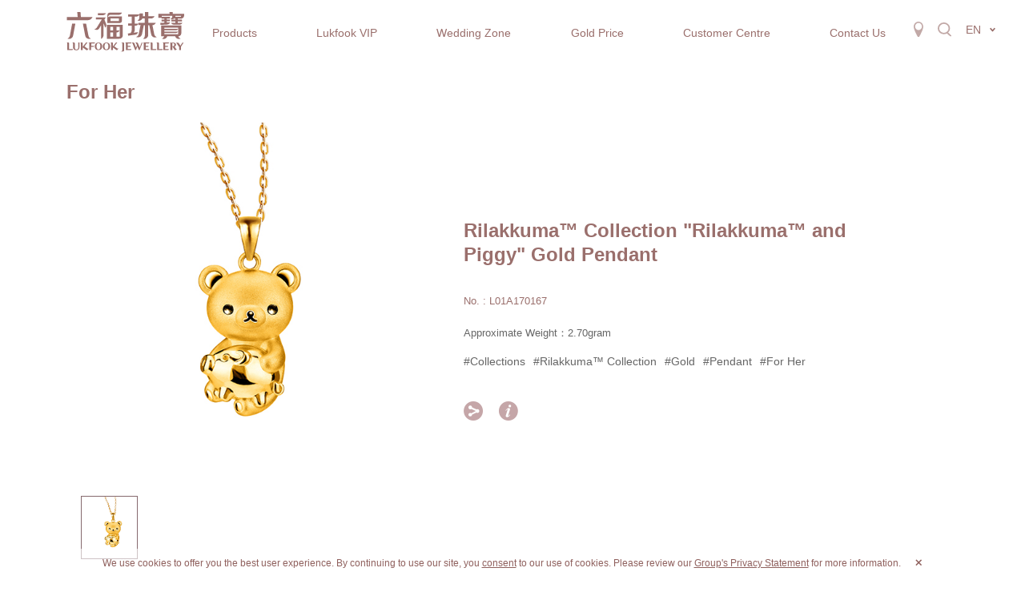

--- FILE ---
content_type: text/html; charset=UTF-8
request_url: https://www.lukfook.com/en/product-line/gifts-for-her/product/%E8%BC%95%E9%AC%86%E5%B0%8F%E7%86%8A%E5%8F%8A%E5%B0%8F%E8%B1%AC%E9%BB%83%E9%87%91%E7%AB%8B%E9%AB%94%E5%90%8A%E5%A2%9C-l01a170167
body_size: 15441
content:
<!DOCTYPE html>
<html lang="en" class="forbid-scale en">
<head>
    <meta charset="UTF-8">
    <title>Rilakkuma™ Collection "Rilakkuma™ and Piggy" Gold Pendant | Lukfook Jewellery｜Lukfook Jewellery Official Website</title>

    <meta name="keywords" content="Lukfook Jewellery, Diamond, Gold, Pure Gold, Platinum, K Gold, Emerald, Gemstone, Pearl, Diamond Ring, Diamond Earrings, Diamond Necklace, Diamond Bracelet, Diamond Bracelet, Proposal Diamond Ring, Couple Ring, Pair Ring, Wedding Diamond Rings, Dowry, Bespoke Wedding Rings, Dragon and Phoenix Gold Bangle, GIA Diamond Identification Report">
    <meta name="description" content="The Group principally engages in the sourcing, designing, wholesaling, trademark licensing and retailing of a variety of gold and platinum jewellery and gem-set jewellery products, with a total of appro. 3,030 points of sale worldwide. The Group will continue to identify new business opportunities  in the international market in response to its corporate vision, “Brand of Hong Kong, Sparkling the World”.">
    <meta content="always" name="referrer">
    <meta name="theme-color" content="#f8eae7">
    <meta name="viewport" content="width=device-width,initial-scale=1,maximum-scale=1,user-scalable=no">
    <meta name="apple-mobile-web-app-capable" content="yes">
    <meta name="mobile-web-app-capable" content="yes">
    <link rel="shortcut icon" href="https://www.lukfook.com/static/favicon/favicon.ico?v=202601042">
<link rel="icon" type="image/png" sizes="16x16" href="https://www.lukfook.com/static/favicon/favicon-16x16.png?v=202601042">
<link rel="icon" type="image/png" sizes="32x32" href="https://www.lukfook.com/static/favicon/favicon-32x32.png?v=202601042">
<link rel="icon" type="image/png" sizes="48x48" href="https://www.lukfook.com/static/favicon/favicon-48x48.png?v=202601042">
<link rel="manifest" href="https://www.lukfook.com/static/favicon/manifest.json?v=202601042">
<meta name="mobile-web-app-capable" content="yes">
<meta name="theme-color" content="#f8eae7">
<meta name="application-name" content="mm-html-template">
<link rel="apple-touch-icon" sizes="57x57" href="https://www.lukfook.com/static/favicon/apple-touch-icon-57x57.png?v=202601042">
<link rel="apple-touch-icon" sizes="60x60" href="https://www.lukfook.com/static/favicon/apple-touch-icon-60x60.png?v=202601042">
<link rel="apple-touch-icon" sizes="72x72" href="https://www.lukfook.com/static/favicon/apple-touch-icon-72x72.png?v=202601042">
<link rel="apple-touch-icon" sizes="76x76" href="https://www.lukfook.com/static/favicon/apple-touch-icon-76x76.png?v=202601042">
<link rel="apple-touch-icon" sizes="114x114" href="https://www.lukfook.com/static/favicon/apple-touch-icon-114x114.png?v=202601042">
<link rel="apple-touch-icon" sizes="120x120" href="https://www.lukfook.com/static/favicon/apple-touch-icon-120x120.png?v=202601042">
<link rel="apple-touch-icon" sizes="144x144" href="https://www.lukfook.com/static/favicon/apple-touch-icon-144x144.png?v=202601042">
<link rel="apple-touch-icon" sizes="152x152" href="https://www.lukfook.com/static/favicon/apple-touch-icon-152x152.png?v=202601042">
<link rel="apple-touch-icon" sizes="167x167" href="https://www.lukfook.com/static/favicon/apple-touch-icon-167x167.png?v=202601042">
<link rel="apple-touch-icon" sizes="180x180" href="https://www.lukfook.com/static/favicon/apple-touch-icon-180x180.png?v=202601042">
<link rel="apple-touch-icon" sizes="1024x1024" href="https://www.lukfook.com/static/favicon/apple-touch-icon-1024x1024.png?v=202601042">
<meta name="apple-mobile-web-app-capable" content="yes">
<meta name="apple-mobile-web-app-status-bar-style" content="black-translucent">
<meta name="apple-mobile-web-app-title" content="Lukfook Jewellery｜Lukfook Jewellery Official Website">
<link rel="apple-touch-startup-image"
      media="(device-width: 320px) and (device-height: 568px) and (-webkit-device-pixel-ratio: 2) and (orientation: portrait)"
      href="https://www.lukfook.com/static/favicon/apple-touch-startup-image-640x1136.png?v=202601042">
<link rel="apple-touch-startup-image"
      media="(device-width: 375px) and (device-height: 667px) and (-webkit-device-pixel-ratio: 2) and (orientation: portrait)"
      href="https://www.lukfook.com/static/favicon/apple-touch-startup-image-750x1334.png?v=202601042">
<link rel="apple-touch-startup-image"
      media="(device-width: 414px) and (device-height: 896px) and (-webkit-device-pixel-ratio: 2) and (orientation: portrait)"
      href="https://www.lukfook.com/static/favicon/apple-touch-startup-image-828x1792.png?v=202601042">
<link rel="apple-touch-startup-image"
      media="(device-width: 375px) and (device-height: 812px) and (-webkit-device-pixel-ratio: 3) and (orientation: portrait)"
      href="https://www.lukfook.com/static/favicon/apple-touch-startup-image-1125x2436.png?v=202601042">
<link rel="apple-touch-startup-image"
      media="(device-width: 414px) and (device-height: 736px) and (-webkit-device-pixel-ratio: 3) and (orientation: portrait)"
      href="https://www.lukfook.com/static/favicon/apple-touch-startup-image-1242x2208.png?v=202601042">
<link rel="apple-touch-startup-image"
      media="(device-width: 414px) and (device-height: 896px) and (-webkit-device-pixel-ratio: 3) and (orientation: portrait)"
      href="https://www.lukfook.com/static/favicon/apple-touch-startup-image-1242x2688.png?v=202601042">
<link rel="apple-touch-startup-image"
      media="(device-width: 768px) and (device-height: 1024px) and (-webkit-device-pixel-ratio: 2) and (orientation: portrait)"
      href="https://www.lukfook.com/static/favicon/apple-touch-startup-image-1536x2048.png?v=202601042">
<link rel="apple-touch-startup-image"
      media="(device-width: 834px) and (device-height: 1112px) and (-webkit-device-pixel-ratio: 2) and (orientation: portrait)"
      href="https://www.lukfook.com/static/favicon/apple-touch-startup-image-1668x2224.png?v=202601042">
<link rel="apple-touch-startup-image"
      media="(device-width: 834px) and (device-height: 1194px) and (-webkit-device-pixel-ratio: 2) and (orientation: portrait)"
      href="https://www.lukfook.com/static/favicon/apple-touch-startup-image-1668x2388.png?v=202601042">
<link rel="apple-touch-startup-image"
      media="(device-width: 1024px) and (device-height: 1366px) and (-webkit-device-pixel-ratio: 2) and (orientation: portrait)"
      href="https://www.lukfook.com/static/favicon/apple-touch-startup-image-2048x2732.png?v=202601042">
<link rel="apple-touch-startup-image"
      media="(device-width: 810px) and (device-height: 1080px) and (-webkit-device-pixel-ratio: 2) and (orientation: portrait)"
      href="https://www.lukfook.com/static/favicon/apple-touch-startup-image-1620x2160.png?v=202601042">
<link rel="apple-touch-startup-image"
      media="(device-width: 320px) and (device-height: 568px) and (-webkit-device-pixel-ratio: 2) and (orientation: landscape)"
      href="https://www.lukfook.com/static/favicon/apple-touch-startup-image-1136x640.png?v=202601042">
<link rel="apple-touch-startup-image"
      media="(device-width: 375px) and (device-height: 667px) and (-webkit-device-pixel-ratio: 2) and (orientation: landscape)"
      href="https://www.lukfook.com/static/favicon/apple-touch-startup-image-1334x750.png?v=202601042">
<link rel="apple-touch-startup-image"
      media="(device-width: 414px) and (device-height: 896px) and (-webkit-device-pixel-ratio: 2) and (orientation: landscape)"
      href="https://www.lukfook.com/static/favicon/apple-touch-startup-image-1792x828.png?v=202601042">
<link rel="apple-touch-startup-image"
      media="(device-width: 375px) and (device-height: 812px) and (-webkit-device-pixel-ratio: 3) and (orientation: landscape)"
      href="https://www.lukfook.com/static/favicon/apple-touch-startup-image-2436x1125.png?v=202601042">
<link rel="apple-touch-startup-image"
      media="(device-width: 414px) and (device-height: 736px) and (-webkit-device-pixel-ratio: 3) and (orientation: landscape)"
      href="https://www.lukfook.com/static/favicon/apple-touch-startup-image-2208x1242.png?v=202601042">
<link rel="apple-touch-startup-image"
      media="(device-width: 414px) and (device-height: 896px) and (-webkit-device-pixel-ratio: 3) and (orientation: landscape)"
      href="https://www.lukfook.com/static/favicon/apple-touch-startup-image-2688x1242.png?v=202601042">
<link rel="apple-touch-startup-image"
      media="(device-width: 768px) and (device-height: 1024px) and (-webkit-device-pixel-ratio: 2) and (orientation: landscape)"
      href="https://www.lukfook.com/static/favicon/apple-touch-startup-image-2048x1536.png?v=202601042">
<link rel="apple-touch-startup-image"
      media="(device-width: 834px) and (device-height: 1112px) and (-webkit-device-pixel-ratio: 2) and (orientation: landscape)"
      href="https://www.lukfook.com/static/favicon/apple-touch-startup-image-2224x1668.png?v=202601042">
<link rel="apple-touch-startup-image"
      media="(device-width: 834px) and (device-height: 1194px) and (-webkit-device-pixel-ratio: 2) and (orientation: landscape)"
      href="https://www.lukfook.com/static/favicon/apple-touch-startup-image-2388x1668.png?v=202601042">
<link rel="apple-touch-startup-image"
      media="(device-width: 1024px) and (device-height: 1366px) and (-webkit-device-pixel-ratio: 2) and (orientation: landscape)"
      href="https://www.lukfook.com/static/favicon/apple-touch-startup-image-2732x2048.png?v=202601042">
<link rel="apple-touch-startup-image"
      media="(device-width: 810px) and (device-height: 1080px) and (-webkit-device-pixel-ratio: 2) and (orientation: landscape)"
      href="https://www.lukfook.com/static/favicon/apple-touch-startup-image-2160x1620.png?v=202601042">
<link rel="icon" type="image/png" sizes="228x228" href="https://www.lukfook.com/static/favicon/coast-228x228.png?v=202601042">
<meta name="msapplication-TileColor" content="#f8eae7">
<meta name="msapplication-TileImage" content="https://www.lukfook.com/static/favicon/mstile-144x144.png?v=202601042">
<meta name="msapplication-config" content="https://www.lukfook.com/static/favicon/browserconfig.xml?v=202601042">
<link rel="yandex-tableau-widget" href="https://www.lukfook.com/static/favicon/yandex-browser-manifest.json?v=202601042">    <meta property="og:type" content="website" />
<meta property="og:title" content="Lukfook Jewellery｜Lukfook Jewellery Official Website" />
<meta property="og:description" content="The Group principally engages in the sourcing, designing, wholesaling, trademark licensing and retailing of a variety of gold and platinum jewellery and gem-set jewellery products, with a total of appro. 3,030 points of sale worldwide. The Group will continue to identify new business opportunities  in the international market in response to its corporate vision, “Brand of Hong Kong, Sparkling the World”." />
<meta name="facebook-domain-verification" content="yfmyfzpyguzacxhsjdjq83c63m5z4p" />

    <script nonce="7f4bpozzuaeR2YO/8mp5mw==">
        var BASE_PATH = "https://www.lukfook.com/assets";
        var API_URI = "https://www.lukfook.com/api"
        var LANG = "en";
        var meta = [];
        var PWA_ENABLE = true;
            </script>
        <link rel="canonical" href="https://www.lukfook.com/en/product-line/gifts-for-her/product/%E8%BC%95%E9%AC%86%E5%B0%8F%E7%86%8A%E5%8F%8A%E5%B0%8F%E8%B1%AC%E9%BB%83%E9%87%91%E7%AB%8B%E9%AB%94%E5%90%8A%E5%A2%9C-l01a170167" /><link rel="alternate" hreflang="x-default" href="https://www.lukfook.com/tc/product-line/gifts-for-her/product/%E8%BC%95%E9%AC%86%E5%B0%8F%E7%86%8A%E5%8F%8A%E5%B0%8F%E8%B1%AC%E9%BB%83%E9%87%91%E7%AB%8B%E9%AB%94%E5%90%8A%E5%A2%9C-l01a170167">
<link rel="alternate" hreflang="zh-Hant" href="https://www.lukfook.com/tc/product-line/gifts-for-her/product/%E8%BC%95%E9%AC%86%E5%B0%8F%E7%86%8A%E5%8F%8A%E5%B0%8F%E8%B1%AC%E9%BB%83%E9%87%91%E7%AB%8B%E9%AB%94%E5%90%8A%E5%A2%9C-l01a170167">
<link rel="alternate" hreflang="zh-Hans" href="https://www.lukfook.com/sc/product-line/gifts-for-her/product/%E8%BC%95%E9%AC%86%E5%B0%8F%E7%86%8A%E5%8F%8A%E5%B0%8F%E8%B1%AC%E9%BB%83%E9%87%91%E7%AB%8B%E9%AB%94%E5%90%8A%E5%A2%9C-l01a170167">
<link rel="alternate" hreflang="en" href="https://www.lukfook.com/en/product-line/gifts-for-her/product/%E8%BC%95%E9%AC%86%E5%B0%8F%E7%86%8A%E5%8F%8A%E5%B0%8F%E8%B1%AC%E9%BB%83%E9%87%91%E7%AB%8B%E9%AB%94%E5%90%8A%E5%A2%9C-l01a170167">

    <link href="https://www.lukfook.com/static/default/vendor.min.css?v=202601042" rel="stylesheet">
    <link href="https://www.lukfook.com/static/default/style.min.css?v=202601042" rel="stylesheet">
    <!-- Google Tag Manager -->
<script nonce="7f4bpozzuaeR2YO/8mp5mw==">(function(w,d,s,l,i){w[l]=w[l]||[];w[l].push({'gtm.start':
            new Date().getTime(),event:'gtm.js'});var f=d.getElementsByTagName(s)[0],
        j=d.createElement(s),dl=l!='dataLayer'?'&l='+l:'';j.async=true;j.src=
        'https://www.googletagmanager.com/gtm.js?id='+i+dl;f.parentNode.insertBefore(j,f);
    })(window,document,'script','dataLayer','GTM-W6RTVTG7');</script>
<!-- End Google Tag Manager -->
<script nonce="7f4bpozzuaeR2YO/8mp5mw==">
    window.dataLayer = window.dataLayer || [];

    function gtag() {
        dataLayer.push(arguments);
    }

    gtag('js', new Date());

    gtag('config', 'G-5CKTV5KQVP');
    gtag('config', 'UA-199643197-1');
    gtag('config', 'UA-158911057-1');
    gtag('config', 'AW-790791990');
</script>
<script nonce="7f4bpozzuaeR2YO/8mp5mw==">
    window.addEventListener('load', function () {
        if (window.location.href.includes('/product-collections/jewellery/diapure')) {
            gtag('event', 'conversion',
                {'send_to': 'AW-790791990/eUrBCKvz3oADELaOivkC'});
        }
    })
</script>
<script nonce="7f4bpozzuaeR2YO/8mp5mw==">
    window.addEventListener('load', function () {
        if (window.location.href.includes('/product-collections/jewellery/love-is-beauty')) {
            gtag('event', 'conversion',
                {'send_to': 'AW-790791990/OSZ8CL3t3oADELaOivkC'});
        }
    })
</script></head>

<body class="cny-theme spp">
<div class="wrap">
    <div class="container">
        <header id="header" class="page-header"
        data-top-index="-1"
        data-sub-index="-1"
        data-page="header">
    <script nonce="7f4bpozzuaeR2YO/8mp5mw==">
        (function () {
            if (!window["meta"]) {
                window["meta"] = {};
            }
            window["meta"]["nav"] = [{"nav_id":18642,"post_title":"Products","menu_order":1,"post_name":"product-collections","region":{"sc":"true","tc":"true","en":"true"},"parent":"0","type":"custom","target_type":"custom","target_id":"18642","url":"https:\/\/www.lukfook.com\/en\/search\/product#","view":"desktop","depth":0,"nav_name":"product-collections","children":[{"nav_id":18695,"post_title":"All Products","menu_order":2,"post_name":"all-product","region":{"sc":"true","tc":"true","en":"true"},"parent":"18642","type":"custom","target_type":"custom","target_id":"18695","url":"https:\/\/www.lukfook.com\/en\/search\/product#","view":"desktop","depth":1,"nav_name":"product-collections\/all-product","children":[{"nav_id":18690,"post_title":"By Category","menu_order":3,"post_name":"category","region":{"sc":"true","tc":"true","en":"true"},"parent":"18695","type":"taxonomy","target_type":"product-line","target_id":"613","url":"https:\/\/www.lukfook.com\/en\/product-line\/all-product\/category","view":"desktop","depth":2,"nav_name":"all-product\/category","children":[{"nav_id":0,"post_title":"Ring","menu_order":2,"parent":18690,"type":"taxonomy","target_type":"product-line","target_id":81,"post_name":"ring","view":null,"nav_name":"all-product\/category\/ring","url":"https:\/\/www.lukfook.com\/en\/product-line\/all-product\/category\/ring"},{"nav_id":0,"post_title":"Pair Rings","menu_order":3,"parent":18690,"type":"taxonomy","target_type":"product-line","target_id":87,"post_name":"pair-rings","view":null,"nav_name":"all-product\/category\/pair-rings","url":"https:\/\/www.lukfook.com\/en\/product-line\/all-product\/category\/pair-rings"},{"nav_id":0,"post_title":"Necklace","menu_order":4,"parent":18690,"type":"taxonomy","target_type":"product-line","target_id":84,"post_name":"necklace","view":null,"nav_name":"all-product\/category\/necklace","url":"https:\/\/www.lukfook.com\/en\/product-line\/all-product\/category\/necklace"},{"nav_id":0,"post_title":"Pendant","menu_order":5,"parent":18690,"type":"taxonomy","target_type":"product-line","target_id":83,"post_name":"pendant","view":null,"nav_name":"all-product\/category\/pendant","url":"https:\/\/www.lukfook.com\/en\/product-line\/all-product\/category\/pendant"},{"nav_id":0,"post_title":"Earrings","menu_order":6,"parent":18690,"type":"taxonomy","target_type":"product-line","target_id":82,"post_name":"earrings","view":null,"nav_name":"all-product\/category\/earrings","url":"https:\/\/www.lukfook.com\/en\/product-line\/all-product\/category\/earrings"},{"nav_id":0,"post_title":"Bangle \/ Bracelet","menu_order":7,"parent":18690,"type":"taxonomy","target_type":"product-line","target_id":85,"post_name":"bangle-bracelet","view":null,"nav_name":"all-product\/category\/bangle-bracelet","url":"https:\/\/www.lukfook.com\/en\/product-line\/all-product\/category\/bangle-bracelet"},{"nav_id":0,"post_title":"Charm","menu_order":8,"parent":18690,"type":"taxonomy","target_type":"product-line","target_id":623,"post_name":"charm","view":null,"nav_name":"all-product\/category\/charm","url":"https:\/\/www.lukfook.com\/en\/product-line\/all-product\/category\/charm"},{"nav_id":0,"post_title":"Figurine","menu_order":9,"parent":18690,"type":"taxonomy","target_type":"product-line","target_id":89,"post_name":"figurine","view":null,"nav_name":"all-product\/category\/figurine","url":"https:\/\/www.lukfook.com\/en\/product-line\/all-product\/category\/figurine"},{"nav_id":0,"post_title":"Solid Gold Figurine","menu_order":10,"parent":18690,"type":"taxonomy","target_type":"product-line","target_id":659,"post_name":"solid-gold-figurine","view":null,"nav_name":"all-product\/category\/solid-gold-figurine","url":"https:\/\/www.lukfook.com\/en\/product-line\/all-product\/category\/solid-gold-figurine"},{"nav_id":0,"post_title":"Accessory ","menu_order":11,"parent":18690,"type":"taxonomy","target_type":"product-line","target_id":681,"post_name":"accessory","view":null,"nav_name":"all-product\/category\/accessory","url":"https:\/\/www.lukfook.com\/en\/product-line\/all-product\/category\/accessory"},{"nav_id":0,"post_title":"Others","menu_order":12,"parent":18690,"type":"taxonomy","target_type":"product-line","target_id":80,"post_name":"others","view":null,"nav_name":"all-product\/category\/others","url":"https:\/\/www.lukfook.com\/en\/product-line\/all-product\/category\/others"}]},{"nav_id":18691,"post_title":"By Material","menu_order":4,"post_name":"material","region":{"sc":"true","tc":"true","en":"true"},"parent":"18695","type":"taxonomy","target_type":"product-line","target_id":"71","url":"https:\/\/www.lukfook.com\/en\/product-line\/all-product\/material","view":"desktop","depth":2,"nav_name":"all-product\/material","children":[{"nav_id":0,"post_title":"Diamond","menu_order":1,"parent":18691,"type":"taxonomy","target_type":"product-line","target_id":72,"post_name":"diamond","view":null,"nav_name":"all-product\/material\/diamond","url":"https:\/\/www.lukfook.com\/en\/product-line\/all-product\/material\/diamond"},{"nav_id":0,"post_title":"Gold","menu_order":2,"parent":18691,"type":"taxonomy","target_type":"product-line","target_id":76,"post_name":"gold","view":null,"nav_name":"all-product\/material\/gold","url":"https:\/\/www.lukfook.com\/en\/product-line\/all-product\/material\/gold"},{"nav_id":0,"post_title":"K Gold","menu_order":3,"parent":18691,"type":"taxonomy","target_type":"product-line","target_id":77,"post_name":"k-gold","view":null,"nav_name":"all-product\/material\/k-gold","url":"https:\/\/www.lukfook.com\/en\/product-line\/all-product\/material\/k-gold"},{"nav_id":0,"post_title":"Platinum","menu_order":4,"parent":18691,"type":"taxonomy","target_type":"product-line","target_id":78,"post_name":"platinum","view":null,"nav_name":"all-product\/material\/platinum","url":"https:\/\/www.lukfook.com\/en\/product-line\/all-product\/material\/platinum"},{"nav_id":0,"post_title":"Jadeite","menu_order":5,"parent":18691,"type":"taxonomy","target_type":"product-line","target_id":73,"post_name":"jadeite","view":null,"nav_name":"all-product\/material\/jadeite","url":"https:\/\/www.lukfook.com\/en\/product-line\/all-product\/material\/jadeite"},{"nav_id":0,"post_title":"Gemstone","menu_order":6,"parent":18691,"type":"taxonomy","target_type":"product-line","target_id":75,"post_name":"gemstone","view":null,"nav_name":"all-product\/material\/gemstone","url":"https:\/\/www.lukfook.com\/en\/product-line\/all-product\/material\/gemstone"},{"nav_id":0,"post_title":"Pearl","menu_order":7,"parent":18691,"type":"taxonomy","target_type":"product-line","target_id":74,"post_name":"pearl","view":null,"nav_name":"all-product\/material\/pearl","url":"https:\/\/www.lukfook.com\/en\/product-line\/all-product\/material\/pearl"},{"nav_id":0,"post_title":"Silver","menu_order":8,"parent":18691,"type":"taxonomy","target_type":"product-line","target_id":95,"post_name":"silver","view":null,"nav_name":"all-product\/material\/silver","url":"https:\/\/www.lukfook.com\/en\/product-line\/all-product\/material\/silver"}]},{"nav_id":18693,"post_title":"By Purpose","menu_order":5,"post_name":"purpose","region":{"sc":"true","tc":"true","en":"true"},"parent":"18695","type":"taxonomy","target_type":"product-line","target_id":"614","url":"https:\/\/www.lukfook.com\/en\/product-line\/all-product\/purpose","view":"desktop","depth":2,"nav_name":"all-product\/purpose","children":[{"nav_id":0,"post_title":"For Her","menu_order":1,"parent":18693,"type":"taxonomy","target_type":"product-line","target_id":643,"post_name":"gifts-for-her","view":null,"nav_name":"all-product\/purpose\/gifts-for-her","url":"https:\/\/www.lukfook.com\/en\/product-line\/all-product\/purpose\/gifts-for-her"},{"nav_id":0,"post_title":"For Him","menu_order":2,"parent":18693,"type":"taxonomy","target_type":"product-line","target_id":644,"post_name":"gifts-for-him","view":null,"nav_name":"all-product\/purpose\/gifts-for-him","url":"https:\/\/www.lukfook.com\/en\/product-line\/all-product\/purpose\/gifts-for-him"},{"nav_id":0,"post_title":"Wedding","menu_order":3,"parent":18693,"type":"taxonomy","target_type":"product-line","target_id":615,"post_name":"wedding-purpose","view":null,"nav_name":"all-product\/purpose\/wedding-purpose","url":"https:\/\/www.lukfook.com\/en\/product-line\/all-product\/purpose\/wedding-purpose"},{"nav_id":0,"post_title":" Festival","menu_order":4,"parent":18693,"type":"taxonomy","target_type":"product-line","target_id":616,"post_name":"festival","view":null,"nav_name":"all-product\/purpose\/festival","url":"https:\/\/www.lukfook.com\/en\/product-line\/all-product\/purpose\/festival"},{"nav_id":0,"post_title":"Graduation","menu_order":5,"parent":18693,"type":"taxonomy","target_type":"product-line","target_id":617,"post_name":"graduation","view":null,"nav_name":"all-product\/purpose\/graduation","url":"https:\/\/www.lukfook.com\/en\/product-line\/all-product\/purpose\/graduation"},{"nav_id":0,"post_title":"Religion","menu_order":6,"parent":18693,"type":"taxonomy","target_type":"product-line","target_id":685,"post_name":"religion","view":null,"nav_name":"all-product\/purpose\/religion","url":"https:\/\/www.lukfook.com\/en\/product-line\/all-product\/purpose\/religion"},{"nav_id":0,"post_title":"Anniversary","menu_order":7,"parent":18693,"type":"taxonomy","target_type":"product-line","target_id":618,"post_name":"anniversary","view":null,"nav_name":"all-product\/purpose\/anniversary","url":"https:\/\/www.lukfook.com\/en\/product-line\/all-product\/purpose\/anniversary"},{"nav_id":0,"post_title":"Newborn","menu_order":8,"parent":18693,"type":"taxonomy","target_type":"product-line","target_id":619,"post_name":"newborn","view":null,"nav_name":"all-product\/purpose\/newborn","url":"https:\/\/www.lukfook.com\/en\/product-line\/all-product\/purpose\/newborn"},{"nav_id":0,"post_title":"Birthday","menu_order":9,"parent":18693,"type":"taxonomy","target_type":"product-line","target_id":645,"post_name":"birthday","view":null,"nav_name":"all-product\/purpose\/birthday","url":"https:\/\/www.lukfook.com\/en\/product-line\/all-product\/purpose\/birthday"},{"nav_id":0,"post_title":"Housewarming","menu_order":10,"parent":18693,"type":"taxonomy","target_type":"product-line","target_id":646,"post_name":"housewarming","view":null,"nav_name":"all-product\/purpose\/housewarming","url":"https:\/\/www.lukfook.com\/en\/product-line\/all-product\/purpose\/housewarming"},{"nav_id":0,"post_title":"Business Gifts","menu_order":11,"parent":18693,"type":"taxonomy","target_type":"product-line","target_id":647,"post_name":"business-gifts-purpose","view":null,"nav_name":"all-product\/purpose\/business-gifts-purpose","url":"https:\/\/www.lukfook.com\/en\/product-line\/all-product\/purpose\/business-gifts-purpose"},{"nav_id":0,"post_title":"Preferment \/ Retirement","menu_order":12,"parent":18693,"type":"taxonomy","target_type":"product-line","target_id":684,"post_name":"preferment-retirement","view":null,"nav_name":"all-product\/purpose\/preferment-retirement","url":"https:\/\/www.lukfook.com\/en\/product-line\/all-product\/purpose\/preferment-retirement"}]}]},{"nav_id":18699,"post_title":"Collections","menu_order":6,"post_name":"jewellery","region":{"sc":"true","tc":"true","en":"true"},"parent":"18642","type":"taxonomy","target_type":"product-line","target_id":"5","url":"https:\/\/www.lukfook.com\/en\/product-line\/product-collections\/jewellery","view":"desktop","depth":1,"nav_name":"product-collections\/jewellery","children":[{"nav_id":0,"post_title":"Hot items","menu_order":1,"parent":18699,"type":"taxonomy","target_type":"product-line","target_id":622,"post_name":"hot-items","view":null,"nav_name":"product-collections\/jewellery\/hot-items","url":"https:\/\/www.lukfook.com\/en\/product-line\/product-collections\/jewellery\/hot-items"},{"nav_id":0,"post_title":"DiaBling Shimmering Gold","menu_order":2,"parent":18699,"type":"taxonomy","target_type":"product-line","target_id":701,"post_name":"diabling-gold","view":null,"nav_name":"product-collections\/jewellery\/diabling-gold","url":"https:\/\/www.lukfook.com\/en\/product-line\/product-collections\/jewellery\/diabling-gold"},{"nav_id":0,"post_title":"Heirloom Fortune Collection","menu_order":3,"parent":18699,"type":"taxonomy","target_type":"product-line","target_id":660,"post_name":"heirloom-fortune","view":null,"nav_name":"product-collections\/jewellery\/heirloom-fortune","url":"https:\/\/www.lukfook.com\/en\/product-line\/product-collections\/jewellery\/heirloom-fortune"},{"nav_id":0,"post_title":"Night Banquet in Tang Palace","menu_order":4,"parent":18699,"type":"taxonomy","target_type":"product-line","target_id":713,"post_name":"tangpalace","view":null,"nav_name":"product-collections\/jewellery\/tangpalace","url":"https:\/\/www.lukfook.com\/en\/product-line\/product-collections\/jewellery\/tangpalace"},{"nav_id":0,"post_title":"Fortune Horse Collection","menu_order":5,"parent":18699,"type":"taxonomy","target_type":"product-line","target_id":714,"post_name":"fortune-horse","view":null,"nav_name":"product-collections\/jewellery\/fortune-horse","url":"https:\/\/www.lukfook.com\/en\/product-line\/product-collections\/jewellery\/fortune-horse"},{"nav_id":0,"post_title":"Miss Hong Kong Love Yourself Collection","menu_order":7,"parent":18699,"type":"taxonomy","target_type":"product-line","target_id":703,"post_name":"mshk","view":null,"nav_name":"product-collections\/jewellery\/mshk","url":"https:\/\/www.lukfook.com\/en\/product-line\/product-collections\/jewellery\/mshk"},{"nav_id":0,"post_title":"Love is Beauty Collection","menu_order":8,"parent":18699,"type":"taxonomy","target_type":"product-line","target_id":11,"post_name":"love-is-beauty","view":null,"nav_name":"product-collections\/jewellery\/love-is-beauty","url":"https:\/\/www.lukfook.com\/en\/product-line\/product-collections\/jewellery\/love-is-beauty"},{"nav_id":0,"post_title":"Wedding Collection","menu_order":9,"parent":18699,"type":"taxonomy","target_type":"product-line","target_id":13,"post_name":"wedding","view":null,"nav_name":"product-collections\/jewellery\/wedding","url":"https:\/\/www.lukfook.com\/en\/product-line\/product-collections\/jewellery\/wedding"},{"nav_id":0,"post_title":"Beloved Collection","menu_order":10,"parent":18699,"type":"taxonomy","target_type":"product-line","target_id":14,"post_name":"beloved","view":null,"nav_name":"product-collections\/jewellery\/beloved","url":"https:\/\/www.lukfook.com\/en\/product-line\/product-collections\/jewellery\/beloved"},{"nav_id":0,"post_title":"Goldstyle","menu_order":11,"parent":18699,"type":"taxonomy","target_type":"product-line","target_id":17,"post_name":"goldstyle","view":null,"nav_name":"product-collections\/jewellery\/goldstyle","url":"https:\/\/www.lukfook.com\/en\/product-line\/product-collections\/jewellery\/goldstyle"},{"nav_id":0,"post_title":"Hexicon ","menu_order":12,"parent":18699,"type":"taxonomy","target_type":"product-line","target_id":648,"post_name":"hexicon","view":null,"nav_name":"product-collections\/jewellery\/hexicon","url":"https:\/\/www.lukfook.com\/en\/product-line\/product-collections\/jewellery\/hexicon"},{"nav_id":0,"post_title":"Diamond In Your Style","menu_order":13,"parent":18699,"type":"taxonomy","target_type":"product-line","target_id":657,"post_name":"diamond-in-your-style","view":null,"nav_name":"product-collections\/jewellery\/diamond-in-your-style","url":"https:\/\/www.lukfook.com\/en\/product-line\/product-collections\/jewellery\/diamond-in-your-style"},{"nav_id":0,"post_title":"Fun Nut Collection","menu_order":15,"parent":18699,"type":"taxonomy","target_type":"product-line","target_id":712,"post_name":"fun-nut-collection","view":null,"nav_name":"product-collections\/jewellery\/fun-nut-collection","url":"https:\/\/www.lukfook.com\/en\/product-line\/product-collections\/jewellery\/fun-nut-collection"},{"nav_id":0,"post_title":"Rilakkuma\u2122 Collection","menu_order":16,"parent":18699,"type":"taxonomy","target_type":"product-line","target_id":10,"post_name":"rilakkuma","view":null,"nav_name":"product-collections\/jewellery\/rilakkuma","url":"https:\/\/www.lukfook.com\/en\/product-line\/product-collections\/jewellery\/rilakkuma"},{"nav_id":0,"post_title":"CCool Collection","menu_order":18,"parent":18699,"type":"taxonomy","target_type":"product-line","target_id":620,"post_name":"ccool","view":null,"nav_name":"product-collections\/jewellery\/ccool","url":"https:\/\/www.lukfook.com\/en\/product-line\/product-collections\/jewellery\/ccool"},{"nav_id":0,"post_title":"Hugging Family Collection","menu_order":19,"parent":18699,"type":"taxonomy","target_type":"product-line","target_id":20,"post_name":"hugging-family","view":null,"nav_name":"product-collections\/jewellery\/hugging-family","url":"https:\/\/www.lukfook.com\/en\/product-line\/product-collections\/jewellery\/hugging-family"},{"nav_id":0,"post_title":"Pt Graceful Collection","menu_order":20,"parent":18699,"type":"taxonomy","target_type":"product-line","target_id":27,"post_name":"pt-graceful","view":null,"nav_name":"product-collections\/jewellery\/pt-graceful","url":"https:\/\/www.lukfook.com\/en\/product-line\/product-collections\/jewellery\/pt-graceful"},{"nav_id":0,"post_title":"DIRCE Italian Fine Jewelry","menu_order":21,"parent":18699,"type":"taxonomy","target_type":"product-line","target_id":21,"post_name":"dirce","view":null,"nav_name":"product-collections\/jewellery\/dirce","url":"https:\/\/www.lukfook.com\/en\/product-line\/product-collections\/jewellery\/dirce"},{"nav_id":0,"post_title":"Fortune Snake Collection","menu_order":23,"parent":18699,"type":"taxonomy","target_type":"product-line","target_id":700,"post_name":"fortune-snake","view":null,"nav_name":"product-collections\/jewellery\/fortune-snake","url":"https:\/\/www.lukfook.com\/en\/product-line\/product-collections\/jewellery\/fortune-snake"}]},{"nav_id":18700,"post_title":"Watch Brands","menu_order":7,"post_name":"watch","region":{"sc":"true","tc":"true","en":"true"},"parent":"18642","type":"taxonomy","target_type":"product-line","target_id":"6","url":"https:\/\/www.lukfook.com\/en\/product-line\/product-collections\/watch","view":"desktop","depth":1,"nav_name":"product-collections\/watch","children":[{"nav_id":0,"post_title":"Bijoumontre","menu_order":1,"parent":18700,"type":"taxonomy","target_type":"product-line","target_id":69,"post_name":"bijoumontre","view":null,"nav_name":"product-collections\/watch\/bijoumontre","url":"https:\/\/www.lukfook.com\/en\/product-line\/product-collections\/watch\/bijoumontre"},{"nav_id":0,"post_title":"Coinwatch","menu_order":2,"parent":18700,"type":"taxonomy","target_type":"product-line","target_id":66,"post_name":"coinwatch","view":null,"nav_name":"product-collections\/watch\/coinwatch","url":"https:\/\/www.lukfook.com\/en\/product-line\/product-collections\/watch\/coinwatch"},{"nav_id":0,"post_title":"Doxa","menu_order":3,"parent":18700,"type":"taxonomy","target_type":"product-line","target_id":56,"post_name":"doxa","view":null,"nav_name":"product-collections\/watch\/doxa","url":"https:\/\/www.lukfook.com\/en\/product-line\/product-collections\/watch\/doxa"},{"nav_id":0,"post_title":"Darwil ","menu_order":4,"parent":18700,"type":"taxonomy","target_type":"product-line","target_id":666,"post_name":"darwil","view":null,"nav_name":"product-collections\/watch\/darwil","url":"https:\/\/www.lukfook.com\/en\/product-line\/product-collections\/watch\/darwil"},{"nav_id":0,"post_title":"Mira","menu_order":5,"parent":18700,"type":"taxonomy","target_type":"product-line","target_id":707,"post_name":"mira","view":null,"nav_name":"product-collections\/watch\/mira","url":"https:\/\/www.lukfook.com\/en\/product-line\/product-collections\/watch\/mira"},{"nav_id":0,"post_title":"Romago Swiss","menu_order":6,"parent":18700,"type":"taxonomy","target_type":"product-line","target_id":68,"post_name":"romago-swiss","view":null,"nav_name":"product-collections\/watch\/romago-swiss","url":"https:\/\/www.lukfook.com\/en\/product-line\/product-collections\/watch\/romago-swiss"}]},{"nav_id":18786,"post_title":"Gifts","menu_order":8,"post_name":"gifts","region":{"sc":"true","tc":"true","en":"true"},"parent":"18642","type":"custom","target_type":"custom","target_id":"18786","url":"https:\/\/www.lukfook.com\/en#gifts","view":"desktop","depth":1,"nav_name":"product-collections\/gifts","children":[{"nav_id":18787,"post_title":"Corporate Gifts","menu_order":9,"post_name":"corporate-gift","region":{"sc":"true","tc":"true","en":"true"},"parent":"18786","type":"custom","target_type":"custom","target_id":"18787","url":"https:\/\/www.lukfook.com\/en\/product-line\/all-product\/corporate-gift\/corporate-gift#","view":"desktop","depth":2,"nav_name":"gifts\/corporate-gift"},{"nav_id":18788,"post_title":"Gifts of Heart","menu_order":10,"post_name":"gifts-of-heart","region":{"sc":"true","tc":"true","en":"true"},"parent":"18786","type":"custom","target_type":"custom","target_id":"18788","url":"https:\/\/www.lukfook.com\/en\/product-line\/all-product\/personal-gifts\/purpose#","view":"desktop","depth":2,"nav_name":"gifts\/gifts-of-heart"}]}]},{"nav_id":18707,"post_title":"Lukfook VIP","menu_order":11,"post_name":"","region":{"sc":"true","tc":"true","en":"true"},"parent":"0","type":"custom","target_type":"custom","target_id":"18707","url":"https:\/\/www.lukfook.com\/en\/vip-zone\/intro#","view":"desktop","depth":0,"nav_name":"","children":[{"nav_id":23951,"post_title":"Membership Programme","menu_order":12,"post_name":"vip-zone","region":{"sc":"true","tc":"true","en":"true"},"parent":"18707","type":"post_type","target_type":"page","target_id":"15350","url":"https:\/\/www.lukfook.com\/en\/page\/vip-zone","view":"desktop","depth":1,"nav_name":"vip-zone","children":[{"nav_id":25408,"post_title":"Introduction","menu_order":13,"post_name":"membership-program","region":{"sc":"true","tc":"true","en":"true"},"parent":"23951","type":"post_type","target_type":"page","target_id":"23952","url":"https:\/\/www.lukfook.com\/en\/page\/vip-zone\/membership-program","view":"desktop","depth":2,"nav_name":"vip-zone\/membership-program"},{"nav_id":23957,"post_title":"Exclusive Privileges","menu_order":14,"post_name":"exclusive-privileges","region":{"sc":"true","tc":"true","en":"true"},"parent":"23951","type":"post_type","target_type":"page","target_id":"23955","url":"https:\/\/www.lukfook.com\/en\/page\/vip-zone\/exclusive-privileges","view":"desktop","depth":2,"nav_name":"vip-zone\/exclusive-privileges"},{"nav_id":23960,"post_title":"Gift Redemption","menu_order":15,"post_name":"gift-catalog","region":{"sc":"true","tc":"true","en":"true"},"parent":"23951","type":"post_type","target_type":"page","target_id":"23958","url":"https:\/\/www.lukfook.com\/en\/page\/vip-zone\/gift-catalog","view":"desktop","depth":2,"nav_name":"vip-zone\/gift-catalog"},{"nav_id":23961,"post_title":"Merchants Privileges","menu_order":16,"post_name":"special-discount","region":{"sc":"false","tc":"true","en":"true"},"parent":"23951","type":"post_type","target_type":"page","target_id":"15354","url":"https:\/\/www.lukfook.com\/en\/page\/vip-zone\/special-discount","view":"desktop","depth":2,"nav_name":"vip-zone\/special-discount"}]},{"nav_id":23964,"post_title":"Registration","menu_order":17,"post_name":"registration","region":{"sc":"true","tc":"true","en":"true"},"parent":"18707","type":"post_type","target_type":"page","target_id":"23962","url":"https:\/\/www.lukfook.com\/en\/page\/registration","view":"desktop","depth":1,"nav_name":"registration"},{"nav_id":25703,"post_title":"Latest News","menu_order":18,"post_name":"vip-news","region":{"sc":"true","tc":"true","en":"true"},"parent":"18707","type":"taxonomy","target_type":"category","target_id":"641","url":"https:\/\/www.lukfook.com\/en\/category\/vip-news","view":"desktop","depth":1,"nav_name":"vip-news"},{"nav_id":15425,"post_title":"The Premier Gold Saving Club","menu_order":19,"post_name":"the-premier-gold-saving-club","region":{"sc":"false","tc":"true","en":"true"},"parent":"18707","type":"post_type","target_type":"page","target_id":"15364","url":"https:\/\/www.lukfook.com\/en\/page\/the-premier-gold-saving-club","view":"desktop","depth":1,"nav_name":"the-premier-gold-saving-club","children":[{"nav_id":23971,"post_title":"Guanyin Saving Club","menu_order":20,"post_name":"guanyinsaving-club","region":{"sc":"true","tc":"true","en":"true"},"parent":"15425","type":"post_type","target_type":"page","target_id":"23967","url":"https:\/\/www.lukfook.com\/en\/page\/the-premier-gold-saving-club\/guanyinsaving-club","view":"desktop","depth":2,"nav_name":"the-premier-gold-saving-club\/guanyinsaving-club"},{"nav_id":23972,"post_title":"Wong Tai Sin Saving Club","menu_order":21,"post_name":"wong-tai-sin-saving-club","region":{"sc":"true","tc":"true","en":"true"},"parent":"15425","type":"post_type","target_type":"page","target_id":"23969","url":"https:\/\/www.lukfook.com\/en\/page\/the-premier-gold-saving-club\/wong-tai-sin-saving-club","view":"desktop","depth":2,"nav_name":"the-premier-gold-saving-club\/wong-tai-sin-saving-club"}]},{"nav_id":15426,"post_title":"FAQ","menu_order":22,"post_name":"member-faq","region":{"sc":"true","tc":"true","en":"true"},"parent":"18707","type":"post_type","target_type":"page","target_id":"15365","url":"https:\/\/www.lukfook.com\/en\/page\/member-faq","view":null,"depth":1,"nav_name":"member-faq"},{"nav_id":15427,"post_title":"VIP Log in","menu_order":23,"post_name":"vip-login","region":{"sc":"true","tc":"true","en":"true"},"parent":"18707","type":"post_type","target_type":"page","target_id":"15366","url":"https:\/\/www.lukfook.com\/en\/page\/vip-login","view":"desktop","depth":1,"nav_name":"vip-login"}]},{"nav_id":25303,"post_title":"Wedding Zone","menu_order":24,"post_name":"wedding-zone","region":{"sc":"true","tc":"true","en":"true"},"parent":"0","type":"post_type","target_type":"page","target_id":"19303","url":"https:\/\/www.lukfook.com\/en\/page\/wedding-zone","view":"desktop","depth":0,"nav_name":"wedding-zone"},{"nav_id":64844,"post_title":"Gold Price","menu_order":25,"post_name":"goldprice","region":{"sc":"true","tc":"true","en":"true"},"parent":"0","type":"post_type","target_type":"page","target_id":"64841","url":"https:\/\/www.lukfook.com\/en\/page\/goldprice","view":"desktop","depth":0,"nav_name":"goldprice"},{"nav_id":15433,"post_title":"Customer Centre","menu_order":26,"post_name":"customer-centre","region":{"sc":"true","tc":"true","en":"true"},"parent":"0","type":"post_type","target_type":"page","target_id":"15331","url":"https:\/\/www.lukfook.com\/en\/page\/customer-centre","view":null,"depth":0,"nav_name":"customer-centre","children":[{"nav_id":18795,"post_title":"Six Heartfelt Services","menu_order":27,"post_name":"six-heartfelt-services","region":{"sc":"true","tc":"true","en":"true"},"parent":"15433","type":"post_type","target_type":"page","target_id":"18791","url":"https:\/\/www.lukfook.com\/en\/page\/customer-centre\/six-heartfelt-services","view":"desktop","depth":1,"nav_name":"customer-centre\/six-heartfelt-services"},{"nav_id":15402,"post_title":"Jewellery Guide","menu_order":28,"post_name":"jewellery-guide","region":{"sc":"true","tc":"true","en":"true"},"parent":"15433","type":"post_type","target_type":"page","target_id":"15335","url":"https:\/\/www.lukfook.com\/en\/page\/customer-centre\/jewellery-guide","view":"desktop","depth":1,"nav_name":"customer-centre\/jewellery-guide","children":[{"nav_id":15413,"post_title":"Diamond","menu_order":29,"post_name":"diamond-2","region":{"sc":"true","tc":"true","en":"true"},"parent":"15402","type":"post_type","target_type":"page","target_id":"15345","url":"https:\/\/www.lukfook.com\/en\/page\/jewellery-guide\/diamond-2","view":null,"depth":2,"nav_name":"jewellery-guide\/diamond-2"},{"nav_id":15414,"post_title":"Gold","menu_order":30,"post_name":"gold","region":{"sc":"true","tc":"true","en":"true"},"parent":"15402","type":"post_type","target_type":"page","target_id":"15344","url":"https:\/\/www.lukfook.com\/en\/page\/jewellery-guide\/gold","view":null,"depth":2,"nav_name":"jewellery-guide\/gold"},{"nav_id":15415,"post_title":"Karat Gold","menu_order":32,"post_name":"karat-gold","region":{"sc":"true","tc":"true","en":"true"},"parent":"15402","type":"post_type","target_type":"page","target_id":"15336","url":"https:\/\/www.lukfook.com\/en\/page\/jewellery-guide\/karat-gold","view":null,"depth":2,"nav_name":"jewellery-guide\/karat-gold"},{"nav_id":15416,"post_title":"Platinum","menu_order":33,"post_name":"platinum","region":{"sc":"true","tc":"true","en":"true"},"parent":"15402","type":"post_type","target_type":"page","target_id":"15337","url":"https:\/\/www.lukfook.com\/en\/page\/jewellery-guide\/platinum","view":null,"depth":2,"nav_name":"jewellery-guide\/platinum"},{"nav_id":15417,"post_title":"Jadeite","menu_order":34,"post_name":"jadeite","region":{"sc":"true","tc":"true","en":"true"},"parent":"15402","type":"post_type","target_type":"page","target_id":"15338","url":"https:\/\/www.lukfook.com\/en\/page\/jewellery-guide\/jadeite","view":null,"depth":2,"nav_name":"jewellery-guide\/jadeite"},{"nav_id":15418,"post_title":"Gem","menu_order":35,"post_name":"gem","region":{"sc":"true","tc":"true","en":"true"},"parent":"15402","type":"post_type","target_type":"page","target_id":"15339","url":"https:\/\/www.lukfook.com\/en\/page\/jewellery-guide\/gem","view":null,"depth":2,"nav_name":"jewellery-guide\/gem"},{"nav_id":15419,"post_title":"Pearl","menu_order":36,"post_name":"pearl-2","region":{"sc":"true","tc":"true","en":"true"},"parent":"15402","type":"post_type","target_type":"page","target_id":"15340","url":"https:\/\/www.lukfook.com\/en\/page\/jewellery-guide\/pearl-2","view":null,"depth":2,"nav_name":"jewellery-guide\/pearl-2"},{"nav_id":15420,"post_title":"Sterling Silver","menu_order":37,"post_name":"sterling-silver","region":{"sc":"true","tc":"true","en":"true"},"parent":"15402","type":"post_type","target_type":"page","target_id":"15341","url":"https:\/\/www.lukfook.com\/en\/page\/jewellery-guide\/sterling-silver","view":null,"depth":2,"nav_name":"jewellery-guide\/sterling-silver","children":[{"nav_id":48259,"post_title":"","menu_order":38,"post_name":"silver_usage","region":{"sc":"true","tc":"true","en":"true"},"parent":"15420","type":"post_type","target_type":"page","target_id":"48230","url":"https:\/\/www.lukfook.com\/en\/page\/sterling-silver\/silver_usage","view":"desktop","depth":3,"nav_name":"sterling-silver\/silver_usage"}]}]},{"nav_id":18760,"post_title":"Shopping Tips","menu_order":39,"post_name":"shopping-tips","region":{"sc":"true","tc":"true","en":"true"},"parent":"15433","type":"post_type","target_type":"page","target_id":"18758","url":"https:\/\/www.lukfook.com\/en\/page\/customer-centre\/shopping-tips","view":"desktop","depth":1,"nav_name":"customer-centre\/shopping-tips","children":[{"nav_id":38006,"post_title":"How big is a 1-carat diamond?","menu_order":40,"post_name":"diamond-3","region":{"sc":"true","tc":"true","en":"true"},"parent":"18760","type":"post_type","target_type":"page","target_id":"37007","url":"https:\/\/www.lukfook.com\/en\/page\/shopping-tips\/diamond-3","view":"desktop","depth":2,"nav_name":"shopping-tips\/diamond-3"},{"nav_id":48322,"post_title":"","menu_order":41,"post_name":"kgold_platinum","region":{"sc":"true","tc":"true","en":"true"},"parent":"18760","type":"post_type","target_type":"page","target_id":"48307","url":"https:\/\/www.lukfook.com\/en\/page\/shopping-tips\/kgold_platinum","view":"desktop","depth":2,"nav_name":"shopping-tips\/kgold_platinum"},{"nav_id":46352,"post_title":"","menu_order":42,"post_name":"howtochoosering","region":{"sc":"true","tc":"true","en":"true"},"parent":"18760","type":"post_type","target_type":"page","target_id":"46183","url":"https:\/\/www.lukfook.com\/en\/page\/shopping-tips\/howtochoosering","view":"desktop","depth":2,"nav_name":"shopping-tips\/howtochoosering"},{"nav_id":46541,"post_title":"","menu_order":43,"post_name":"jewellerymixnmatch","region":{"sc":"true","tc":"true","en":"true"},"parent":"18760","type":"post_type","target_type":"page","target_id":"46508","url":"https:\/\/www.lukfook.com\/en\/page\/shopping-tips\/jewellerymixnmatch","view":"desktop","depth":2,"nav_name":"shopping-tips\/jewellerymixnmatch"},{"nav_id":46577,"post_title":"","menu_order":44,"post_name":"earringmatchhair","region":{"sc":"true","tc":"true","en":"true"},"parent":"18760","type":"post_type","target_type":"page","target_id":"46544","url":"https:\/\/www.lukfook.com\/en\/page\/shopping-tips\/earringmatchhair","view":"desktop","depth":2,"nav_name":"shopping-tips\/earringmatchhair"}]},{"nav_id":15421,"post_title":"Caring Tips","menu_order":45,"post_name":"caring-tips","region":{"sc":"true","tc":"true","en":"true"},"parent":"15433","type":"post_type","target_type":"page","target_id":"15342","url":"https:\/\/www.lukfook.com\/en\/page\/customer-centre\/caring-tips","view":null,"depth":1,"nav_name":"customer-centre\/caring-tips"},{"nav_id":47801,"post_title":"","menu_order":46,"post_name":"special-present","region":{"sc":"true","tc":"true","en":"true"},"parent":"15433","type":"post_type","target_type":"page","target_id":"47799","url":"https:\/\/www.lukfook.com\/en\/page\/customer-centre\/special-present","view":"desktop","depth":1,"nav_name":"customer-centre\/special-present","children":[{"nav_id":46485,"post_title":"","menu_order":47,"post_name":"bb100days","region":{"sc":"true","tc":"true","en":"true"},"parent":"47801","type":"post_type","target_type":"page","target_id":"46452","url":"https:\/\/www.lukfook.com\/en\/page\/special-present\/bb100days","view":"desktop","depth":2,"nav_name":"special-present\/bb100days"},{"nav_id":48304,"post_title":"","menu_order":48,"post_name":"weddingdosndonts","region":{"sc":"true","tc":"true","en":"true"},"parent":"47801","type":"post_type","target_type":"page","target_id":"48277","url":"https:\/\/www.lukfook.com\/en\/page\/special-present\/weddingdosndonts","view":"desktop","depth":2,"nav_name":"special-present\/weddingdosndonts"}]}]},{"nav_id":15435,"post_title":"Contact Us","menu_order":50,"post_name":"contact-us","region":{"sc":"true","tc":"true","en":"true"},"parent":"0","type":"post_type","target_type":"page","target_id":"15368","url":"https:\/\/www.lukfook.com\/en\/page\/contact-us","view":"desktop","depth":0,"nav_name":"contact-us","children":[{"nav_id":15406,"post_title":"General Enquiries","menu_order":51,"post_name":"enquiries","region":{"sc":"true","tc":"true","en":"true"},"parent":"15435","type":"post_type","target_type":"page","target_id":"15371","url":"https:\/\/www.lukfook.com\/en\/page\/contact-us\/enquiries","view":"desktop","depth":1,"nav_name":"contact-us\/enquiries"},{"nav_id":70863,"post_title":"Business Cooperation","menu_order":54,"post_name":"","region":{"sc":"false","tc":"false","en":"true","vn":"false"},"parent":"15435","type":"custom","target_type":"custom","target_id":"70863","url":"https:\/\/www1.lukfook.com.hk\/partnerships\/feedback-en.html","view":"desktop","depth":1,"nav_name":"contact-us\/"},{"nav_id":15512,"post_title":"Shop Locations","menu_order":55,"post_name":"shop-locations","region":{"sc":"true","tc":"true","en":"true"},"parent":"15435","type":"post_type","target_type":"page","target_id":"15510","url":"https:\/\/www.lukfook.com\/en\/page\/contact-us\/shop-locations","view":"desktop","depth":1,"nav_name":"contact-us\/shop-locations"},{"nav_id":15407,"post_title":"Regional Contacts","menu_order":56,"post_name":"regional-contact","region":{"sc":"true","tc":"true","en":"true"},"parent":"15435","type":"post_type","target_type":"page","target_id":"15370","url":"https:\/\/www.lukfook.com\/en\/page\/contact-us\/regional-contact","view":"desktop","depth":1,"nav_name":"contact-us\/regional-contact"}]},{"nav_id":50577,"post_title":"eShop\u7db2\u5e97","menu_order":57,"post_name":"","region":{"sc":"true","tc":"true","en":"true"},"parent":"0","type":"custom","target_type":"custom","target_id":"50577","url":"https:\/\/www.lukfookeshop.com.hk\/","view":"mobile","depth":0,"nav_name":""},{"nav_id":18766,"post_title":"About Lukfook","menu_order":59,"post_name":"about-lukfook","region":{"sc":"true","tc":"true","en":"true","vn":"true"},"parent":"0","type":"post_type","target_type":"page","target_id":"15283","url":"https:\/\/www.lukfook.com\/en\/page\/about-lukfook","view":"mobile","depth":0,"nav_name":"about-lukfook","children":[{"nav_id":18767,"post_title":"Latest News","menu_order":60,"post_name":"","region":{"sc":"true","tc":"true","en":"true"},"parent":"18766","type":"custom","target_type":"custom","target_id":"18767","url":"https:\/\/www.lukfook.com\/en\/category\/media-centre\/press-releases\/news-press-releases#","view":"mobile","depth":1,"nav_name":"about-lukfook\/"},{"nav_id":18768,"post_title":"Corporate Profile","menu_order":61,"post_name":"corporate-profile","region":{"sc":"true","tc":"true","en":"true","vn":"true"},"parent":"18766","type":"post_type","target_type":"page","target_id":"15305","url":"https:\/\/www.lukfook.com\/en\/page\/about-lukfook\/corporate-profile","view":"mobile","depth":1,"nav_name":"about-lukfook\/corporate-profile"},{"nav_id":18769,"post_title":"Corporate Statement","menu_order":62,"post_name":"vision-and-mission","region":{"sc":"true","tc":"true","en":"true"},"parent":"18766","type":"post_type","target_type":"page","target_id":"15306","url":"https:\/\/www.lukfook.com\/en\/page\/about-lukfook\/vision-and-mission","view":"mobile","depth":1,"nav_name":"about-lukfook\/vision-and-mission"},{"nav_id":18770,"post_title":"Milestones","menu_order":63,"post_name":"milestones","region":{"sc":"true","tc":"true","en":"true"},"parent":"18766","type":"taxonomy","target_type":"category","target_id":"392","url":"https:\/\/www.lukfook.com\/en\/category\/about-lukfook\/milestones","view":"mobile","depth":1,"nav_name":"about-lukfook\/milestones"},{"nav_id":18771,"post_title":"Scope of Business","menu_order":64,"post_name":"scope-of-business","region":{"sc":"true","tc":"true","en":"true"},"parent":"18766","type":"post_type","target_type":"page","target_id":"15308","url":"https:\/\/www.lukfook.com\/en\/page\/about-lukfook\/scope-of-business","view":"mobile","depth":1,"nav_name":"about-lukfook\/scope-of-business"},{"nav_id":18785,"post_title":"Quality Assurance","menu_order":65,"post_name":"quality-assurance","region":{"sc":"true","tc":"true","en":"true"},"parent":"18766","type":"post_type","target_type":"page","target_id":"15309","url":"https:\/\/www.lukfook.com\/en\/page\/about-lukfook\/quality-assurance","view":"desktop","depth":1,"nav_name":"about-lukfook\/quality-assurance"},{"nav_id":18772,"post_title":"Awards and Recognitions","menu_order":66,"post_name":"awards-recognitions","region":{"sc":"true","tc":"true","en":"true"},"parent":"18766","type":"taxonomy","target_type":"category","target_id":"393","url":"https:\/\/www.lukfook.com\/en\/category\/about-lukfook\/awards-recognitions","view":"mobile","depth":1,"nav_name":"about-lukfook\/awards-recognitions"},{"nav_id":18773,"post_title":"Social Responsibility","menu_order":67,"post_name":"corporate-social-responsibility","region":{"sc":"true","tc":"true","en":"true"},"parent":"18766","type":"post_type","target_type":"page","target_id":"15316","url":"https:\/\/www.lukfook.com\/en\/page\/about-lukfook\/corporate-social-responsibility","view":"desktop","depth":1,"nav_name":"about-lukfook\/corporate-social-responsibility"},{"nav_id":19262,"post_title":"Group Statement","menu_order":68,"post_name":"group-statement","region":{"sc":"true","tc":"true","en":"true"},"parent":"18766","type":"taxonomy","target_type":"category","target_id":"610","url":"https:\/\/www.lukfook.com\/en\/category\/about-lukfook\/group-statement","view":"mobile","depth":1,"nav_name":"about-lukfook\/group-statement"},{"nav_id":18775,"post_title":"Vacancy","menu_order":69,"post_name":"","region":{"sc":"true","tc":"true","en":"true"},"parent":"18766","type":"custom","target_type":"custom","target_id":"18775","url":"https:\/\/www.lukfook.com\/en\/page\/recruitment#","view":"mobile","depth":1,"nav_name":"about-lukfook\/"}]},{"nav_id":67807,"post_title":"Investor Relations","menu_order":70,"post_name":"investor-relations","region":{"sc":"true","tc":"true","en":"true"},"parent":"0","type":"post_type","target_type":"page","target_id":"15284","url":"https:\/\/www.lukfook.com\/en\/page\/investor-relations","view":"mobile","depth":0,"nav_name":"investor-relations","children":[{"nav_id":67808,"post_title":"Corporate Information","menu_order":71,"post_name":"corporate-shareholders-information","region":{"sc":"true","tc":"true","en":"true"},"parent":"67807","type":"post_type","target_type":"page","target_id":"15285","url":"https:\/\/www.lukfook.com\/en\/page\/investor-relations\/corporate-shareholders-information","view":"desktop","depth":1,"nav_name":"investor-relations\/corporate-shareholders-information"},{"nav_id":67809,"post_title":"Financial Highlights","menu_order":72,"post_name":"financial-highlights","region":{"sc":"true","tc":"true","en":"true"},"parent":"67807","type":"post_type","target_type":"page","target_id":"15296","url":"https:\/\/www.lukfook.com\/en\/page\/investor-relations\/financial-highlights","view":"desktop","depth":1,"nav_name":"investor-relations\/financial-highlights"},{"nav_id":67810,"post_title":"Financial Statements","menu_order":73,"post_name":"financial-statement","region":{"sc":"true","tc":"true","en":"true"},"parent":"67807","type":"post_type","target_type":"page","target_id":"15295","url":"https:\/\/www.lukfook.com\/en\/page\/investor-relations\/financial-statement","view":"desktop","depth":1,"nav_name":"investor-relations\/financial-statement"},{"nav_id":67811,"post_title":"Corporate Presentation","menu_order":74,"post_name":"corporate-presentation","region":{"sc":"true","tc":"true","en":"true"},"parent":"67807","type":"post_type","target_type":"page","target_id":"15299","url":"https:\/\/www.lukfook.com\/en\/page\/investor-relations\/corporate-presentation","view":"desktop","depth":1,"nav_name":"investor-relations\/corporate-presentation"},{"nav_id":67812,"post_title":"Announcements and Notices","menu_order":75,"post_name":"announcement-notices","region":{"sc":"true","tc":"true","en":"true"},"parent":"67807","type":"post_type","target_type":"page","target_id":"15410","url":"https:\/\/www.lukfook.com\/en\/page\/investor-relations\/announcement-notices","view":"desktop","depth":1,"nav_name":"investor-relations\/announcement-notices"},{"nav_id":67813,"post_title":"Circulars and Other Shareholders Information","menu_order":76,"post_name":"circulars-other-shareholders-information","region":{"sc":"true","tc":"true","en":"true"},"parent":"67807","type":"post_type","target_type":"page","target_id":"15297","url":"https:\/\/www.lukfook.com\/en\/page\/investor-relations\/circulars-other-shareholders-information","view":"desktop","depth":1,"nav_name":"investor-relations\/circulars-other-shareholders-information"},{"nav_id":67814,"post_title":"Investor Relations Contact","menu_order":77,"post_name":"investor-relations-contact","region":{"sc":"true","tc":"true","en":"true"},"parent":"67807","type":"post_type","target_type":"page","target_id":"15298","url":"https:\/\/www.lukfook.com\/en\/page\/investor-relations\/investor-relations-contact","view":"desktop","depth":1,"nav_name":"investor-relations\/investor-relations-contact"}]},{"nav_id":67792,"post_title":"Sustainability Report","menu_order":78,"post_name":"investor-relations","region":{"sc":"true","tc":"true","en":"true"},"parent":"0","type":"post_type","target_type":"page","target_id":"15284","url":"https:\/\/www.lukfook.com\/en\/page\/investor-relations","view":"mobile","depth":0,"nav_name":"investor-relations","children":[{"nav_id":67793,"post_title":"Sustainability Report","menu_order":79,"post_name":"sustainability","region":{"sc":"true","tc":"true","en":"true"},"parent":"67792","type":"post_type","target_type":"page","target_id":"48484","url":"https:\/\/www.lukfook.com\/en\/page\/investor-relations\/sustainability","view":"desktop","depth":1,"nav_name":"investor-relations\/sustainability"},{"nav_id":67794,"post_title":"Corporate Governance","menu_order":80,"post_name":"corporate-governance","region":{"sc":"true","tc":"true","en":"true"},"parent":"67792","type":"post_type","target_type":"page","target_id":"15287","url":"https:\/\/www.lukfook.com\/en\/page\/investor-relations\/corporate-governance","view":"desktop","depth":1,"nav_name":"investor-relations\/corporate-governance"}]}];
            window["meta"]["nav_top_index"] = -1;
            window["meta"]["nav_sub_index"] = -1;
        })();
    </script>
    <div class="header-navs-wrap">
        <div class="clearfix head-top">
            <a class="logo fl" href="https://www.lukfook.com/en">
                <img class="not-cny-logo" src="https://www.lukfook.com/assets/static/images/common/logo.svg?v=202601042">
                <img class="cny-logo" src="https://www.lukfook.com/assets/static/images/common/cny-logo.svg?v=202601042">
            </a>

            <div id="header-nav" class="header-nav skip-content fr pc-view">
                <ul class="nav nav-list clearfix">
                                            <li class="nav-item" data-sub="product-collections">
                            <a href="javascript:void(0);">Products</a>
                        </li>
                                            <li class="nav-item" data-sub="">
                            <a href="javascript:void(0);">Lukfook VIP</a>
                        </li>
                                            <li class="nav-item" data-sub="wedding-zone">
                            <a href="https://www.lukfook.com/en/page/wedding-zone">Wedding Zone</a>
                        </li>
                                            <li class="nav-item" data-sub="goldprice">
                            <a href="https://www.lukfook.com/en/page/goldprice">Gold Price</a>
                        </li>
                                            <li class="nav-item" data-sub="customer-centre">
                            <a href="javascript:void(0);">Customer Centre</a>
                        </li>
                                            <li class="nav-item" data-sub="contact-us">
                            <a href="javascript:void(0);">Contact Us</a>
                        </li>
                                                                <li class="go-to-shop">
                            <a class="shop-link" href="https://www.lukfookeshop.com.cn/" target="_blank">
                                <img class="shop-icon" src="https://www.lukfook.com/assets/static/images/common/shop_icon.svg?v=202601042">
                                <span class="shop-span">官方商城</span>
                            </a>
                        </li>
                        <li class="go-to-shop-tc">
                            <a class="shop-link" href="https://www.lukfookeshop.com.hk/" target="_blank">
                                <img class="shop-icon" src="https://www.lukfook.com/assets/static/images/common/eshop-logo-hk-tc.svg?v=202601042">

                            </a>
                        </li>
                                    </ul>
                <p class="nav-local">
                    <a href="https://www.lukfook.com/en/page/contact-us/shop-locations">
                        <img class="not-cny-local" src="https://www.lukfook.com/assets/static/images/common/local.svg?v=202601042">
                        <img class="cny-local" src="https://www.lukfook.com/assets/static/images/common/cny-local.svg?v=202601042">
                    </a>
                </p>
                <p class="nav-search nav-search-open">
                    <img class="nav-search-icon not-cny-search"
                         src="https://www.lukfook.com/assets/static/images/common/search.svg?v=202601042">
                    <img class="nav-search-icon cny-search"
                         src="https://www.lukfook.com/assets/static/images/common/cny-search.svg?v=202601042">
                </p>
                <div class="lang-switch">
                    <div class="lang-item current-lang switch-trigger">EN</div>
                                            <ul class="lang-list">
                                                            <li class="lang-item"><a
                                            href="https://www.lukfook.com/tc/product-line/gifts-for-her/product/%E8%BC%95%E9%AC%86%E5%B0%8F%E7%86%8A%E5%8F%8A%E5%B0%8F%E8%B1%AC%E9%BB%83%E9%87%91%E7%AB%8B%E9%AB%94%E5%90%8A%E5%A2%9C-l01a170167">繁</a>
                                </li>
                                                            <li class="lang-item"><a
                                            href="https://www.lukfook.com/sc/product-line/gifts-for-her/product/%E8%BC%95%E9%AC%86%E5%B0%8F%E7%86%8A%E5%8F%8A%E5%B0%8F%E8%B1%AC%E9%BB%83%E9%87%91%E7%AB%8B%E9%AB%94%E5%90%8A%E5%A2%9C-l01a170167">簡</a>
                                </li>
                                                    </ul>
                                    </div>
            </div>

            <p class="menu fr mobile-view">
                <a href="javascript:void(0);"><img class="not-cny-menu"
                                                   src="https://www.lukfook.com/assets/static/images/common/meun.png?v=202601042"></a>
                <a href="javascript:void(0);"><img class="cny-menu"
                                                   src="https://www.lukfook.com/assets/static/images/common/menu.svg?v=202601042"></a>
            </p>
        </div>
    </div>

    <div class="dropdown-panel pc-view">
                    <div class="dropdown-nav-wrap sub-nav-wrap-0 thr-wrap-0  clearfix">
                <ul class="sub-nav-list fl">
                                            <li class="open-nav-item open-switch-tabs-0"
                            data-tabindex="0"><a
                                    href="javascript:void(0)"
                                    class="open-nav-link">All Products</a></li>
                                            <li class="open-nav-item open-switch-tabs-1"
                            data-tabindex="1"><a
                                    href="javascript:void(0)"
                                    class="open-nav-link">Collections</a></li>
                                            <li class="open-nav-item open-switch-tabs-2"
                            data-tabindex="2"><a
                                    href="javascript:void(0)"
                                    class="open-nav-link">Watch Brands</a></li>
                                            <li class="open-nav-item open-switch-tabs-3"
                            data-tabindex="3"><a
                                    href="javascript:void(0)"
                                    class="open-nav-link">Gifts</a></li>
                                    </ul>

                                    <div class="thr-wrap thr-item-wrap-0 fl clearfix">
                                                    <ul class="thr-wrap-items-list fl">
                                                                    <div class="thr-item-head">By Category</div>
                                                                                                    <li class="thr-item-link"><a
                                                href="https://www.lukfook.com/en/product-line/all-product/category/ring">Ring</a></li>
                                                                    <li class="thr-item-link"><a
                                                href="https://www.lukfook.com/en/product-line/all-product/category/pair-rings">Pair Rings</a></li>
                                                                    <li class="thr-item-link"><a
                                                href="https://www.lukfook.com/en/product-line/all-product/category/necklace">Necklace</a></li>
                                                                    <li class="thr-item-link"><a
                                                href="https://www.lukfook.com/en/product-line/all-product/category/pendant">Pendant</a></li>
                                                                    <li class="thr-item-link"><a
                                                href="https://www.lukfook.com/en/product-line/all-product/category/earrings">Earrings</a></li>
                                                                    <li class="thr-item-link"><a
                                                href="https://www.lukfook.com/en/product-line/all-product/category/bangle-bracelet">Bangle / Bracelet</a></li>
                                                                    <li class="thr-item-link"><a
                                                href="https://www.lukfook.com/en/product-line/all-product/category/charm">Charm</a></li>
                                                                    <li class="thr-item-link"><a
                                                href="https://www.lukfook.com/en/product-line/all-product/category/figurine">Figurine</a></li>
                                                                    <li class="thr-item-link"><a
                                                href="https://www.lukfook.com/en/product-line/all-product/category/solid-gold-figurine">Solid Gold Figurine</a></li>
                                                                    <li class="thr-item-link"><a
                                                href="https://www.lukfook.com/en/product-line/all-product/category/accessory">Accessory </a></li>
                                                                    <li class="thr-item-link"><a
                                                href="https://www.lukfook.com/en/product-line/all-product/category/others">Others</a></li>
                                                            </ul>
                                                    <ul class="thr-wrap-items-list fl">
                                                                    <div class="thr-item-head">By Material</div>
                                                                                                    <li class="thr-item-link"><a
                                                href="https://www.lukfook.com/en/product-line/all-product/material/diamond">Diamond</a></li>
                                                                    <li class="thr-item-link"><a
                                                href="https://www.lukfook.com/en/product-line/all-product/material/gold">Gold</a></li>
                                                                    <li class="thr-item-link"><a
                                                href="https://www.lukfook.com/en/product-line/all-product/material/k-gold">K Gold</a></li>
                                                                    <li class="thr-item-link"><a
                                                href="https://www.lukfook.com/en/product-line/all-product/material/platinum">Platinum</a></li>
                                                                    <li class="thr-item-link"><a
                                                href="https://www.lukfook.com/en/product-line/all-product/material/jadeite">Jadeite</a></li>
                                                                    <li class="thr-item-link"><a
                                                href="https://www.lukfook.com/en/product-line/all-product/material/gemstone">Gemstone</a></li>
                                                                    <li class="thr-item-link"><a
                                                href="https://www.lukfook.com/en/product-line/all-product/material/pearl">Pearl</a></li>
                                                                    <li class="thr-item-link"><a
                                                href="https://www.lukfook.com/en/product-line/all-product/material/silver">Silver</a></li>
                                                            </ul>
                                                    <ul class="thr-wrap-items-list fl">
                                                                    <div class="thr-item-head">By Purpose</div>
                                                                                                    <li class="thr-item-link"><a
                                                href="https://www.lukfook.com/en/product-line/all-product/purpose/gifts-for-her">For Her</a></li>
                                                                    <li class="thr-item-link"><a
                                                href="https://www.lukfook.com/en/product-line/all-product/purpose/gifts-for-him">For Him</a></li>
                                                                    <li class="thr-item-link"><a
                                                href="https://www.lukfook.com/en/product-line/all-product/purpose/wedding-purpose">Wedding</a></li>
                                                                    <li class="thr-item-link"><a
                                                href="https://www.lukfook.com/en/product-line/all-product/purpose/festival"> Festival</a></li>
                                                                    <li class="thr-item-link"><a
                                                href="https://www.lukfook.com/en/product-line/all-product/purpose/graduation">Graduation</a></li>
                                                                    <li class="thr-item-link"><a
                                                href="https://www.lukfook.com/en/product-line/all-product/purpose/religion">Religion</a></li>
                                                                    <li class="thr-item-link"><a
                                                href="https://www.lukfook.com/en/product-line/all-product/purpose/anniversary">Anniversary</a></li>
                                                                    <li class="thr-item-link"><a
                                                href="https://www.lukfook.com/en/product-line/all-product/purpose/newborn">Newborn</a></li>
                                                                    <li class="thr-item-link"><a
                                                href="https://www.lukfook.com/en/product-line/all-product/purpose/birthday">Birthday</a></li>
                                                                    <li class="thr-item-link"><a
                                                href="https://www.lukfook.com/en/product-line/all-product/purpose/housewarming">Housewarming</a></li>
                                                                    <li class="thr-item-link"><a
                                                href="https://www.lukfook.com/en/product-line/all-product/purpose/business-gifts-purpose">Business Gifts</a></li>
                                                                    <li class="thr-item-link"><a
                                                href="https://www.lukfook.com/en/product-line/all-product/purpose/preferment-retirement">Preferment / Retirement</a></li>
                                                            </ul>
                                            </div>
                                    <div class="thr-wrap thr-item-wrap-1 fl clearfix">
                                                    <ul class="thr-wrap-items-list fl">
                                                                                                    <li class="thr-item-link"><a
                                                href="https://www.lukfook.com/en/product-line/product-collections/jewellery/hot-items">Hot items</a></li>
                                                                    <li class="thr-item-link"><a
                                                href="https://www.lukfook.com/en/product-line/product-collections/jewellery/diabling-gold">DiaBling Shimmering Gold</a></li>
                                                                    <li class="thr-item-link"><a
                                                href="https://www.lukfook.com/en/product-line/product-collections/jewellery/heirloom-fortune">Heirloom Fortune Collection</a></li>
                                                                    <li class="thr-item-link"><a
                                                href="https://www.lukfook.com/en/product-line/product-collections/jewellery/tangpalace">Night Banquet in Tang Palace</a></li>
                                                                    <li class="thr-item-link"><a
                                                href="https://www.lukfook.com/en/product-line/product-collections/jewellery/fortune-horse">Fortune Horse Collection</a></li>
                                                                    <li class="thr-item-link"><a
                                                href="https://www.lukfook.com/en/product-line/product-collections/jewellery/mshk">Miss Hong Kong Love Yourself Collection</a></li>
                                                                    <li class="thr-item-link"><a
                                                href="https://www.lukfook.com/en/product-line/product-collections/jewellery/love-is-beauty">Love is Beauty Collection</a></li>
                                                                    <li class="thr-item-link"><a
                                                href="https://www.lukfook.com/en/product-line/product-collections/jewellery/wedding">Wedding Collection</a></li>
                                                                    <li class="thr-item-link"><a
                                                href="https://www.lukfook.com/en/product-line/product-collections/jewellery/beloved">Beloved Collection</a></li>
                                                                    <li class="thr-item-link"><a
                                                href="https://www.lukfook.com/en/product-line/product-collections/jewellery/goldstyle">Goldstyle</a></li>
                                                            </ul>
                                                    <ul class="thr-wrap-items-list fl">
                                                                                                    <li class="thr-item-link"><a
                                                href="https://www.lukfook.com/en/product-line/product-collections/jewellery/hexicon">Hexicon </a></li>
                                                                    <li class="thr-item-link"><a
                                                href="https://www.lukfook.com/en/product-line/product-collections/jewellery/diamond-in-your-style">Diamond In Your Style</a></li>
                                                                    <li class="thr-item-link"><a
                                                href="https://www.lukfook.com/en/product-line/product-collections/jewellery/fun-nut-collection">Fun Nut Collection</a></li>
                                                                    <li class="thr-item-link"><a
                                                href="https://www.lukfook.com/en/product-line/product-collections/jewellery/rilakkuma">Rilakkuma™ Collection</a></li>
                                                                    <li class="thr-item-link"><a
                                                href="https://www.lukfook.com/en/product-line/product-collections/jewellery/ccool">CCool Collection</a></li>
                                                                    <li class="thr-item-link"><a
                                                href="https://www.lukfook.com/en/product-line/product-collections/jewellery/hugging-family">Hugging Family Collection</a></li>
                                                                    <li class="thr-item-link"><a
                                                href="https://www.lukfook.com/en/product-line/product-collections/jewellery/pt-graceful">Pt Graceful Collection</a></li>
                                                                    <li class="thr-item-link"><a
                                                href="https://www.lukfook.com/en/product-line/product-collections/jewellery/dirce">DIRCE Italian Fine Jewelry</a></li>
                                                                    <li class="thr-item-link"><a
                                                href="https://www.lukfook.com/en/product-line/product-collections/jewellery/fortune-snake">Fortune Snake Collection</a></li>
                                                            </ul>
                                            </div>
                                    <div class="thr-wrap thr-item-wrap-2 fl clearfix">
                                                    <ul class="thr-wrap-items-list fl">
                                                                                                    <li class="thr-item-link"><a
                                                href="https://www.lukfook.com/en/product-line/product-collections/watch/bijoumontre">Bijoumontre</a></li>
                                                                    <li class="thr-item-link"><a
                                                href="https://www.lukfook.com/en/product-line/product-collections/watch/coinwatch">Coinwatch</a></li>
                                                                    <li class="thr-item-link"><a
                                                href="https://www.lukfook.com/en/product-line/product-collections/watch/doxa">Doxa</a></li>
                                                                    <li class="thr-item-link"><a
                                                href="https://www.lukfook.com/en/product-line/product-collections/watch/darwil">Darwil </a></li>
                                                                    <li class="thr-item-link"><a
                                                href="https://www.lukfook.com/en/product-line/product-collections/watch/mira">Mira</a></li>
                                                                    <li class="thr-item-link"><a
                                                href="https://www.lukfook.com/en/product-line/product-collections/watch/romago-swiss">Romago Swiss</a></li>
                                                            </ul>
                                            </div>
                                    <div class="thr-wrap thr-item-wrap-3 fl clearfix">
                                                    <ul class="thr-wrap-items-list fl">
                                                                                                    <li class="thr-item-link"><a
                                                href="https://www.lukfook.com/en/product-line/all-product/corporate-gift/corporate-gift#">Corporate Gifts</a></li>
                                                                    <li class="thr-item-link"><a
                                                href="https://www.lukfook.com/en/product-line/all-product/personal-gifts/purpose#">Gifts of Heart</a></li>
                                                            </ul>
                                            </div>
                            </div>
                    <div class="dropdown-nav-wrap sub-nav-wrap-1 thr-wrap-0  clearfix">
                <ul class="sub-nav-list fl">
                                            <li class="open-nav-item open-switch-tabs-0"
                            data-tabindex="0"><a
                                    href="javascript:void(0)"
                                    class="open-nav-link">Membership Programme</a></li>
                                            <li class="open-nav-item open-switch-tabs-1"
                            data-tabindex="1"><a
                                    href="https://www.lukfook.com/en/page/registration"
                                    class="open-nav-link">Registration</a></li>
                                            <li class="open-nav-item open-switch-tabs-2"
                            data-tabindex="2"><a
                                    href="https://www.lukfook.com/en/category/vip-news"
                                    class="open-nav-link">Latest News</a></li>
                                            <li class="open-nav-item open-switch-tabs-3"
                            data-tabindex="3"><a
                                    href="javascript:void(0)"
                                    class="open-nav-link">The Premier Gold Saving Club</a></li>
                                            <li class="open-nav-item open-switch-tabs-4"
                            data-tabindex="4"><a
                                    href="https://www.lukfook.com/en/page/member-faq"
                                    class="open-nav-link">FAQ</a></li>
                                            <li class="open-nav-item open-switch-tabs-5"
                            data-tabindex="5"><a
                                    href="https://www.lukfook.com/en/page/vip-login"
                                    class="open-nav-link">VIP Log in</a></li>
                                    </ul>

                                    <div class="thr-wrap thr-item-wrap-0 fl clearfix">
                                                    <ul class="thr-wrap-items-list fl">
                                                                                                    <li class="thr-item-link"><a
                                                href="https://www.lukfook.com/en/page/vip-zone/membership-program">Introduction</a></li>
                                                                    <li class="thr-item-link"><a
                                                href="https://www.lukfook.com/en/page/vip-zone/exclusive-privileges">Exclusive Privileges</a></li>
                                                                    <li class="thr-item-link"><a
                                                href="https://www.lukfook.com/en/page/vip-zone/gift-catalog">Gift Redemption</a></li>
                                                                    <li class="thr-item-link"><a
                                                href="https://www.lukfook.com/en/page/vip-zone/special-discount">Merchants Privileges</a></li>
                                                            </ul>
                                            </div>
                                    <div class="thr-wrap thr-item-wrap-1 fl clearfix">
                                            </div>
                                    <div class="thr-wrap thr-item-wrap-2 fl clearfix">
                                            </div>
                                    <div class="thr-wrap thr-item-wrap-3 fl clearfix">
                                                    <ul class="thr-wrap-items-list fl">
                                                                                                    <li class="thr-item-link"><a
                                                href="https://www.lukfook.com/en/page/the-premier-gold-saving-club/guanyinsaving-club">Guanyin Saving Club</a></li>
                                                                    <li class="thr-item-link"><a
                                                href="https://www.lukfook.com/en/page/the-premier-gold-saving-club/wong-tai-sin-saving-club">Wong Tai Sin Saving Club</a></li>
                                                            </ul>
                                            </div>
                                    <div class="thr-wrap thr-item-wrap-4 fl clearfix">
                                            </div>
                                    <div class="thr-wrap thr-item-wrap-5 fl clearfix">
                                            </div>
                            </div>
                    <div class="dropdown-nav-wrap sub-nav-wrap-4 thr-wrap-0  clearfix">
                <ul class="sub-nav-list fl">
                                            <li class="open-nav-item open-switch-tabs-0"
                            data-tabindex="0"><a
                                    href="https://www.lukfook.com/en/page/customer-centre/six-heartfelt-services"
                                    class="open-nav-link">Six Heartfelt Services</a></li>
                                            <li class="open-nav-item open-switch-tabs-1"
                            data-tabindex="1"><a
                                    href="javascript:void(0)"
                                    class="open-nav-link">Jewellery Guide</a></li>
                                            <li class="open-nav-item open-switch-tabs-2"
                            data-tabindex="2"><a
                                    href="javascript:void(0)"
                                    class="open-nav-link">Shopping Tips</a></li>
                                            <li class="open-nav-item open-switch-tabs-3"
                            data-tabindex="3"><a
                                    href="https://www.lukfook.com/en/page/customer-centre/caring-tips"
                                    class="open-nav-link">Caring Tips</a></li>
                                            <li class="open-nav-item open-switch-tabs-4"
                            data-tabindex="4"><a
                                    href="javascript:void(0)"
                                    class="open-nav-link"></a></li>
                                    </ul>

                                    <div class="thr-wrap thr-item-wrap-0 fl clearfix">
                                            </div>
                                    <div class="thr-wrap thr-item-wrap-1 fl clearfix">
                                                    <ul class="thr-wrap-items-list fl">
                                                                                                    <li class="thr-item-link"><a
                                                href="https://www.lukfook.com/en/page/jewellery-guide/diamond-2">Diamond</a></li>
                                                                    <li class="thr-item-link"><a
                                                href="https://www.lukfook.com/en/page/jewellery-guide/gold">Gold</a></li>
                                                                    <li class="thr-item-link"><a
                                                href="https://www.lukfook.com/en/page/jewellery-guide/karat-gold">Karat Gold</a></li>
                                                                    <li class="thr-item-link"><a
                                                href="https://www.lukfook.com/en/page/jewellery-guide/platinum">Platinum</a></li>
                                                                    <li class="thr-item-link"><a
                                                href="https://www.lukfook.com/en/page/jewellery-guide/jadeite">Jadeite</a></li>
                                                                    <li class="thr-item-link"><a
                                                href="https://www.lukfook.com/en/page/jewellery-guide/gem">Gem</a></li>
                                                            </ul>
                                                    <ul class="thr-wrap-items-list fl">
                                                                                                    <li class="thr-item-link"><a
                                                href="https://www.lukfook.com/en/page/jewellery-guide/pearl-2">Pearl</a></li>
                                                                    <li class="thr-item-link"><a
                                                href="https://www.lukfook.com/en/page/jewellery-guide/sterling-silver">Sterling Silver</a></li>
                                                            </ul>
                                            </div>
                                    <div class="thr-wrap thr-item-wrap-2 fl clearfix">
                                                    <ul class="thr-wrap-items-list fl">
                                                                                                    <li class="thr-item-link"><a
                                                href="https://www.lukfook.com/en/page/shopping-tips/diamond-3">How big is a 1-carat diamond?</a></li>
                                                                    <li class="thr-item-link"><a
                                                href="https://www.lukfook.com/en/page/shopping-tips/kgold_platinum"></a></li>
                                                                    <li class="thr-item-link"><a
                                                href="https://www.lukfook.com/en/page/shopping-tips/howtochoosering"></a></li>
                                                                    <li class="thr-item-link"><a
                                                href="https://www.lukfook.com/en/page/shopping-tips/jewellerymixnmatch"></a></li>
                                                                    <li class="thr-item-link"><a
                                                href="https://www.lukfook.com/en/page/shopping-tips/earringmatchhair"></a></li>
                                                            </ul>
                                            </div>
                                    <div class="thr-wrap thr-item-wrap-3 fl clearfix">
                                            </div>
                                    <div class="thr-wrap thr-item-wrap-4 fl clearfix">
                                                    <ul class="thr-wrap-items-list fl">
                                                                                                    <li class="thr-item-link"><a
                                                href="https://www.lukfook.com/en/page/special-present/bb100days"></a></li>
                                                                    <li class="thr-item-link"><a
                                                href="https://www.lukfook.com/en/page/special-present/weddingdosndonts"></a></li>
                                                            </ul>
                                            </div>
                            </div>
                    <div class="dropdown-nav-wrap sub-nav-wrap-5 thr-wrap-0 no-children clearfix">
                <ul class="sub-nav-list fl">
                                            <li class="open-nav-item open-switch-tabs-0"
                            data-tabindex="0"><a
                                    href="https://www.lukfook.com/en/page/contact-us/enquiries"
                                    class="open-nav-link">General Enquiries</a></li>
                                            <li class="open-nav-item open-switch-tabs-1"
                            data-tabindex="1"><a
                                    href="https://www1.lukfook.com.hk/partnerships/feedback-en.html"
                                    class="open-nav-link">Business Cooperation</a></li>
                                            <li class="open-nav-item open-switch-tabs-2"
                            data-tabindex="2"><a
                                    href="https://www.lukfook.com/en/page/contact-us/shop-locations"
                                    class="open-nav-link">Shop Locations</a></li>
                                            <li class="open-nav-item open-switch-tabs-3"
                            data-tabindex="3"><a
                                    href="https://www.lukfook.com/en/page/contact-us/regional-contact"
                                    class="open-nav-link">Regional Contacts</a></li>
                                    </ul>

                                    <div class="thr-wrap thr-item-wrap-0 fl clearfix">
                                            </div>
                                    <div class="thr-wrap thr-item-wrap-1 fl clearfix">
                                            </div>
                                    <div class="thr-wrap thr-item-wrap-2 fl clearfix">
                                            </div>
                                    <div class="thr-wrap thr-item-wrap-3 fl clearfix">
                                            </div>
                            </div>
        
    </div>

    <div class="mobile-nav mobile-view">
        <mobile-nav
                jewellery-link="https://www.lukfook.com/en/search/product/#/?terms=jewellery"
                jewellery-text="Jewellery Collections"
                watch-link="https://www.lukfook.com/en/search/product/#/?terms=watch"
                watch-text="Watch Brands"
                gift-link="https://www.lukfook.com/en/search/product/#/?terms=corporate-gift"
                gift-text="Gifts"
                search-url="https://www.lukfook.com/en/search/detect"
                search-token="2RYrJmLkeb5EWfMWfncZrl7rvDDDPapWNGAcucWo"
                referer="en/product-line/gifts-for-her/product/%E8%BC%95%E9%AC%86%E5%B0%8F%E7%86%8A%E5%8F%8A%E5%B0%8F%E8%B1%AC%E9%BB%83%E9%87%91%E7%AB%8B%E9%AB%94%E5%90%8A%E5%A2%9C-l01a170167"
                :show="showFlag"
                @close="handleClose"></mobile-nav>
    </div>

    <div class="head-search pc-view">
        <div class="head-search-box">
            <form method="get"
                  action="https://www.lukfook.com/en/search/detect"
                  class="series-search-wrap">
                <input type="hidden" name="_token" value="2RYrJmLkeb5EWfMWfncZrl7rvDDDPapWNGAcucWo">                <input type="hidden" name="referer" value="en/product-line/gifts-for-her/product/%E8%BC%95%E9%AC%86%E5%B0%8F%E7%86%8A%E5%8F%8A%E5%B0%8F%E8%B1%AC%E9%BB%83%E9%87%91%E7%AB%8B%E9%AB%94%E5%90%8A%E5%A2%9C-l01a170167"/>
                <input class="search-input" name="s" type="text"/>
                <button class="search-btn" type="submit">
                    <img class="btn-search-icon select-none"
                         src="https://www.lukfook.com/assets/static/images/catalog/icon_search.jpg?v=202601042" alt="">
                </button>
            </form>
            <div class="search-keywords">
                <a href="https://www.lukfook.com/en/search/product/#/?terms=jewellery" class="sug-item hover-btn">Jewellery Collections</a>
                <a href="https://www.lukfook.com/en/search/product/#/?terms=watch" class="sug-item hover-btn">Watch Brands</a>
                <a href="https://www.lukfook.com/en/search/product/#/?terms=corporate-gift" class="sug-item hover-btn">Gifts</a>
            </div>
        </div>
    </div>
</header>
        <div class="main-wrap">
            <main data-page="detail" id="page_detail" class="page-detail">
    <div class="spp-detail-box">
        <div class="head-wrap clearfix">
            <!-- 系列标题 -->
            <h2 class="series-title">For Her</h2>
            <a href="javascript:history.go(-1);" class="back hover-btn hide-back">Find Other Products</a>
        </div>
        <!-- 预览容器 -->
        <div class="review-wrap clearfix rel" id="review-wrap" data-component="zoom-cover" data-enable="">
            <div class="review">
                <div class="review-img-wrap">
                    <div  id="load_wrap" class="load-wrap">
                        <span id="load" class="loading">Loading...</span>
                    </div>
                    <div id="org_img_wrap" class="zoom">
                        <img class="org-img" src='https://www.lukfook.com/content/uploads/2017/06/5e0d99e22f7f7.jpg' alt=''/>
                    </div>
                </div>
                <div id="imgs-wrap" class="choose-imgs-wrap hide">
                                            <div class="img-w hover-btn choose-active" style="background-image: url(https://www.lukfook.com/content/uploads/2017/06/5e0d99e22f7f7.jpg)">
                            <!-- data-src 存放对应预览大图的URL -->
                            <img class="choose-img"
                                 src="https://www.lukfook.com/content/uploads/2017/06/5e0d99e22f7f7.jpg"
                                 data-src="https://www.lukfook.com/content/uploads/2017/06/5e0d99e22f7f7.jpg"
                                 alt=""
                            >
                        </div>
                                    </div>
            </div>
            <div class="txt">
                <h3 class="txt-title">Rilakkuma™ Collection "Rilakkuma™ and Piggy" Gold Pendant</h3>
                <div class="tech">
                                            <p class="sn-txt">No. : L01A170167</p>
                                        <p>Approximate Weight：2.70gram</p>

                </div>

                <div class="keywords-wrap">
                                            <a href="https://www.lukfook.com/en/search/product#/?terms=gifts-for-her,jewellery"
                           class="words">#Collections</a>
                                            <a href="https://www.lukfook.com/en/search/product#/?terms=gifts-for-her,rilakkuma"
                           class="words">#Rilakkuma™ Collection</a>
                                            <a href="https://www.lukfook.com/en/search/product#/?terms=gifts-for-her,gold"
                           class="words">#Gold</a>
                                            <a href="https://www.lukfook.com/en/search/product#/?terms=gifts-for-her,pendant"
                           class="words">#Pendant</a>
                                            <a href="https://www.lukfook.com/en/search/product#/?terms=gifts-for-her,gifts-for-her"
                           class="words">#For Her</a>
                                    </div>

                
                <div class="btn-wrap" id="for_share">
                    <a href="javascript:void(0);" class="share-btn-trigger btn-link hover-btn iconfont"">&#xe6bc;</a>

                    <a target="_blank" href="https://www.lukfook.com/en/page/contact-us/product-enquiry?title=Rilakkuma%E2%84%A2+Collection+%22Rilakkuma%E2%84%A2+and+Piggy%22+Gold+Pendant&image=https%3A%2F%2Fwww.lukfook.com%2Fcontent%2Fuploads%2F2017%2F06%2F5e0d99e22f7f7.jpg&page=https%3A%2F%2Fwww.lukfook.com%2Fen%2Fproduct-line%2Fgifts-for-her%2Fproduct%2F%25E8%25BC%2595%25E9%25AC%2586%25E5%25B0%258F%25E7%2586%258A%25E5%258F%258A%25E5%25B0%258F%25E8%25B1%25AC%25E9%25BB%2583%25E9%2587%2591%25E7%25AB%258B%25E9%25AB%2594%25E5%2590%258A%25E5%25A2%259C-l01a170167" class="btn-link hover-btn btn-query iconfont">&#xe600;</a>

                    <div data-component="share-btn-wrap">{"url":"https:\/\/www.lukfook.com\/en\/product-line\/gifts-for-her\/product\/%E8%BC%95%E9%AC%86%E5%B0%8F%E7%86%8A%E5%8F%8A%E5%B0%8F%E8%B1%AC%E9%BB%83%E9%87%91%E7%AB%8B%E9%AB%94%E5%90%8A%E5%A2%9C-l01a170167","text":"Share","title":"Rilakkuma\u2122 Collection \"Rilakkuma\u2122 and Piggy\" Gold Pendant","summary":"Approximate Weight\uff1a2.70gram","cover":"https:\/\/www.lukfook.com\/content\/uploads\/2017\/06\/5e0d99e22f7f7.jpg","link":"https:\/\/www.lukfook.com\/en\/share\/copy?category=gifts-for-her&post_name=%25e8%25bc%2595%25e9%25ac%2586%25e5%25b0%258f%25e7%2586%258a%25e5%258f%258a%25e5%25b0%258f%25e8%25b1%25ac%25e9%25bb%2583%25e9%2587%2591%25e7%25ab%258b%25e9%25ab%2594%25e5%2590%258a%25e5%25a2%259c-l01a170167","show":false}                    </div>
                </div>
            </div>
            <div class="zoom-img-box">
                <div id="zoom_img"></div>
            </div>
        </div>
    </div>
</main>
        </div>
        <div id="lange-dropdown" data-page="foot-lang-dropdown" data-placeholder="Other languages" v-cloak></div>

<footer>
    <div class="footer">
        <div class="clearfix">
            <div class="link fl pc-view">
                <img class="foot-logo" src="https://www.lukfook.com/assets/static/images/common/foot-logo.svg?v=202601042">
            </div>
            <div class="link-midd fl clearfix">
                                    <ul class="link-ul pc-view investor-relations">
                        <li><p>About Lukfook</p></li>
                                                    <li><a href="https://www.lukfook.com/en/category/media-centre/press-releases/news-press-releases#">Latest News</a></li>
                                                    <li><a href="https://www.lukfook.com/en/page/about-lukfook/corporate-profile">Corporate Profile</a></li>
                                                    <li><a href="https://www.lukfook.com/en/page/about-lukfook/vision-and-mission">Corporate Statement</a></li>
                                                    <li><a href="https://www.lukfook.com/en/category/about-lukfook/milestones">Milestones</a></li>
                                                    <li><a href="https://www.lukfook.com/en/page/about-lukfook/scope-of-business">Scope of Business</a></li>
                                                    <li><a href="https://www.lukfook.com/en/page/about-lukfook/quality-assurance">Quality Assurance</a></li>
                                                    <li><a href="https://www.lukfook.com/en/category/about-lukfook/awards-recognitions">Awards and Recognitions</a></li>
                                                    <li><a href="https://www.lukfook.com/en/page/about-lukfook/corporate-social-responsibility">Social Responsibility</a></li>
                                                    <li><a href="https://www.lukfook.com/en/category/about-lukfook/group-statement">Group Statement</a></li>
                                                    <li><a href="https://www.lukfook.com/en/page/recruitment#">Vacancy</a></li>
                                            </ul>
                                    <ul class="link-ul pc-view investor-relations">
                        <li><p>Investor Relations</p></li>
                                                    <li><a href="https://www.lukfook.com/en/page/investor-relations/corporate-shareholders-information">Corporate Information</a></li>
                                                    <li><a href="https://www.lukfook.com/en/page/investor-relations/financial-highlights">Financial Highlights</a></li>
                                                    <li><a href="https://www.lukfook.com/en/page/investor-relations/financial-statement">Financial Statements</a></li>
                                                    <li><a href="https://www.lukfook.com/en/page/investor-relations/corporate-presentation">Corporate Presentation</a></li>
                                                    <li><a href="https://www.lukfook.com/en/page/investor-relations/announcement-notices">Announcements and Notices</a></li>
                                                    <li><a href="https://www.lukfook.com/en/page/investor-relations/circulars-other-shareholders-information">Circulars and Other Shareholders Information</a></li>
                                                    <li><a href="https://www.lukfook.com/en/page/investor-relations/investor-relations-contact">Investor Relations Contact</a></li>
                                            </ul>
                                    <ul class="link-ul pc-view investor-relations">
                        <li><p>Sustainability</p></li>
                                                    <li><a href="https://www.lukfook.com/en/page/investor-relations/sustainability">Sustainability Report</a></li>
                                                    <li><a href="https://www.lukfook.com/en/page/investor-relations/corporate-governance">Corporate Governance</a></li>
                                            </ul>
                                <ul class="link-ul pc-view follow-us">
                    <li class=""><p><a href="javascript:void(0)">Follow US</a></p></li>
                    <li>
                                                <a target="_blank"
                           href="https://www.facebook.com/lukfook">
                            <img class="follow-icon fb-ico"
                                 src="https://www.lukfook.com/assets/static/images/common/fb.png?v=202601042"></a>
                        <a target="_blank"
                           href="https://www.instagram.com/lukfookjewellery_official">
                            <img class="follow-icon ig-ico"
                                 src="https://www.lukfook.com/assets/static/images/common/instagram.svg?v=202601042"></a>
                        <a target="_blank"
                           href="https://bit.ly/3kpjYDJ">
                            <img class="follow-icon whatsapp-ico"
                                 src="https://www.lukfook.com/assets/static/images/common/whatsapp.svg?v=202601042"></a>
                                                                        <a target="_blank"
                           href="https://www.lukfook.com/en/page/wechat"><img
                                    class="follow-icon wx-ico" src="https://www.lukfook.com/assets/static/images/common/wx.png?v=202601042"></a>
                                                                    </li>
                    <li class="lang">
                                                    <a
                            href="https://www.lukfook.com/en/product-line/gifts-for-her/product/%E8%BC%95%E9%AC%86%E5%B0%8F%E7%86%8A%E5%8F%8A%E5%B0%8F%E8%B1%AC%E9%BB%83%E9%87%91%E7%AB%8B%E9%AB%94%E5%90%8A%E5%A2%9C-l01a170167">ENG</a>|                                                    <a
                            href="https://www.lukfook.com/tc/product-line/gifts-for-her/product/%E8%BC%95%E9%AC%86%E5%B0%8F%E7%86%8A%E5%8F%8A%E5%B0%8F%E8%B1%AC%E9%BB%83%E9%87%91%E7%AB%8B%E9%AB%94%E5%90%8A%E5%A2%9C-l01a170167">繁體</a>|                                                    <a
                            href="https://www.lukfook.com/sc/product-line/gifts-for-her/product/%E8%BC%95%E9%AC%86%E5%B0%8F%E7%86%8A%E5%8F%8A%E5%B0%8F%E8%B1%AC%E9%BB%83%E9%87%91%E7%AB%8B%E9%AB%94%E5%90%8A%E5%A2%9C-l01a170167">简体</a>                                            </li>
                </ul>
                <ul class="link-ul mobile-view">
                    <li>
                                                    <a target="_blank"
                               href="https://www.facebook.com/lukfook">
                                <img class="fb-ico"
                                     src="https://www.lukfook.com/assets/static/images/common/m-fb.png?v=202601042"></a>
                            <a target="_blank"
                               href="https://www.instagram.com/lukfookjewellery_official">
                                <img class="ig-ico"
                                     src="https://www.lukfook.com/assets/static/images/common/instagram.svg?v=202601042"></a>
                            <a target="_blank"
                               href="https://bit.ly/3kpjYDJ">
                                <img class="whatsapp-ico"
                                     src="https://www.lukfook.com/assets/static/images/common/whatsapp.svg?v=202601042"></a>
                                                                        <a target="_blank"
                           href="https://www.lukfook.com/en/page/wechat"><img
                                    class="wx-ico" src="https://www.lukfook.com/assets/static/images/common/m-wx.png?v=202601042"></a>
                                                                    </li>
                    <li class="lang">
                                                    <a
                            href="https://www.lukfook.com/en/product-line/gifts-for-her/product/%E8%BC%95%E9%AC%86%E5%B0%8F%E7%86%8A%E5%8F%8A%E5%B0%8F%E8%B1%AC%E9%BB%83%E9%87%91%E7%AB%8B%E9%AB%94%E5%90%8A%E5%A2%9C-l01a170167">ENG</a>|                                                    <a
                            href="https://www.lukfook.com/tc/product-line/gifts-for-her/product/%E8%BC%95%E9%AC%86%E5%B0%8F%E7%86%8A%E5%8F%8A%E5%B0%8F%E8%B1%AC%E9%BB%83%E9%87%91%E7%AB%8B%E9%AB%94%E5%90%8A%E5%A2%9C-l01a170167">繁體</a>|                                                    <a
                            href="https://www.lukfook.com/sc/product-line/gifts-for-her/product/%E8%BC%95%E9%AC%86%E5%B0%8F%E7%86%8A%E5%8F%8A%E5%B0%8F%E8%B1%AC%E9%BB%83%E9%87%91%E7%AB%8B%E9%AB%94%E5%90%8A%E5%A2%9C-l01a170167">简体</a>                                            </li>
                </ul>
            </div>
        </div>


        <p class="tr pricy"> © Lukfook Group. All Rights Reserved.                        <span>|</span>
            <a href="https://www.lukfook.com/en/page/contact-us/privacy-statement">Privacy Statement</a>
                    </p>
        <p class="tr registered-no">
                                        DPMS Category A Registrant <br class="mobile-view">(Luk Fook Corporate Gifts (International) Limited-Registration No.:A-B-24-05-07207; <br class="mobile-view">Luk Fook E-Commerce Company Limited-Registration No.:A-B-24-05-07206)<br/>
                DPMS Category B Registrant <br class="mobile-view">(Luk Fook Holdings Company Limited-Registration No.:B-B-24-05-07258; <br class="mobile-view">Luk Fook Jewellery & Goldsmith (HK) Co., Limited-Registration No.:B-B-24-05-07259)
                    </p>
    </div>
</footer>
<div v-if="!is_show" id="cookie-bar" data-page="gdpr-cookie" class="gdpr-cookie rel">
    <p class="tc gdpr-con">We use cookies to offer you the best user experience. By continuing to use our site, you        <a href="javaScript:void(0);" class="consent" @click="hideGdprCookie">consent</a>
        to our use of cookies. Please review our        <a target="_blank" href="https://www.lukfook.com/en/page/contact-us/privacy-statement"
           class="policy">Group's Privacy Statement</a>
        for more information.        <span class="iconfont close" @click="hideGdprCookie">&#xe615;</span>
    </p>
</div><div class="back-to-top" data-page="back2top" id="back2top">
    <span class="iconfont up-icon">&#xe65e;</span>
</div>
    </div>
</div>
<script type="text/javascript" nonce="7f4bpozzuaeR2YO/8mp5mw==" src="https://www.lukfook.com/static/default/vendor.min.js?v=202601042"></script>
<script type="text/javascript" nonce="7f4bpozzuaeR2YO/8mp5mw==" src="https://www.lukfook.com/static/default/main.min.js?v=202601042"></script>
<script nonce="7f4bpozzuaeR2YO/8mp5mw==">(function(c,a){if(!a.__SV){var b=window;try{var d,m,j,k=b.location,f=k.hash;d=function(a,b){return(m=a.match(RegExp(b+"=([^&]*)")))?m[1]:null};f&&d(f,"state")&&(j=JSON.parse(decodeURIComponent(d(f,"state"))),"mpeditor"===j.action&&(b.sessionStorage.setItem("_mpcehash",f),history.replaceState(j.desiredHash||"",c.title,k.pathname+k.search)))}catch(n){}var l,h;window.mixpanel=a;a._i=[];a.init=function(b,d,g){function c(b,i){var a=i.split(".");2==a.length&&(b=b[a[0]],i=a[1]);b[i]=function(){b.push([i].concat(Array.prototype.slice.call(arguments,
        0)))}}var e=a;"undefined"!==typeof g?e=a[g]=[]:g="mixpanel";e.people=e.people||[];e.toString=function(b){var a="mixpanel";"mixpanel"!==g&&(a+="."+g);b||(a+=" (stub)");return a};e.people.toString=function(){return e.toString(1)+".people (stub)"};l="disable time_event track track_pageview track_links track_forms track_with_groups add_group set_group remove_group register register_once alias unregister identify name_tag set_config reset opt_in_tracking opt_out_tracking has_opted_in_tracking has_opted_out_tracking clear_opt_in_out_tracking people.set people.set_once people.unset people.increment people.append people.union people.track_charge people.clear_charges people.delete_user people.remove".split(" ");
        for(h=0;h<l.length;h++)c(e,l[h]);var f="set set_once union unset remove delete".split(" ");e.get_group=function(){function a(c){b[c]=function(){call2_args=arguments;call2=[c].concat(Array.prototype.slice.call(call2_args,0));e.push([d,call2])}}for(var b={},d=["get_group"].concat(Array.prototype.slice.call(arguments,0)),c=0;c<f.length;c++)a(f[c]);return b};a._i.push([b,d,g])};a.__SV=1.2;b=c.createElement("script");b.type="text/javascript";b.async=!0;b.src="undefined"!==typeof MIXPANEL_CUSTOM_LIB_URL?
        MIXPANEL_CUSTOM_LIB_URL:"file:"===c.location.protocol&&"//cdn4.mxpnl.com/libs/mixpanel-2-latest.min.js".match(/^\/\//)?"https://cdn4.mxpnl.com/libs/mixpanel-2-latest.min.js":"//cdn4.mxpnl.com/libs/mixpanel-2-latest.min.js";d=c.getElementsByTagName("script")[0];d.parentNode.insertBefore(b,d)}})(document,window.mixpanel||[]);
    mixpanel.init("a0f6731eb788d875f63d7525e71d95b4")
    mixpanel.track("loaded");
</script>

<!-- Facebook Pixel Code -->
<script nonce="7f4bpozzuaeR2YO/8mp5mw==">
    !function(f,b,e,v,n,t,s)
    {if(f.fbq)return;n=f.fbq=function(){n.callMethod?
        n.callMethod.apply(n,arguments):n.queue.push(arguments)};
        if(!f._fbq)f._fbq=n;n.push=n;n.loaded=!0;n.version='2.0';
        n.queue=[];t=b.createElement(e);t.async=!0;
        t.src=v;s=b.getElementsByTagName(e)[0];
        s.parentNode.insertBefore(t,s)}(window, document,'script',
        'https://connect.facebook.net/en_US/fbevents.js');
    fbq('init', '515282926343660');
    fbq('track', 'PageView');
</script>
<noscript><img height="1" width="1" style="display:none"
    src="https://www.facebook.com/tr?id=515282926343660&ev=PageView&noscript=1"
    /></noscript>
<!-- End Facebook Pixel Code --><!-- Google Tag Manager (noscript) -->
<noscript><iframe src="https://www.googletagmanager.com/ns.html?id=GTM-W6RTVTG7"
                  height="0" width="0" style="display:none;visibility:hidden"></iframe></noscript>
<!-- End Google Tag Manager (noscript) -->
</body>
</html>


--- FILE ---
content_type: image/svg+xml
request_url: https://www.lukfook.com/static/default/public/assets/static/images/common/arrow-down.svg
body_size: 555
content:
<?xml version="1.0" standalone="no"?><!DOCTYPE svg PUBLIC "-//W3C//DTD SVG 1.1//EN" "http://www.w3.org/Graphics/SVG/1.1/DTD/svg11.dtd"><svg t="1602576572115" class="icon" viewBox="0 0 1024 1024" version="1.1" xmlns="http://www.w3.org/2000/svg" p-id="1188" xmlns:xlink="http://www.w3.org/1999/xlink" width="32" height="32"><defs><style type="text/css"></style></defs><path d="M512 527.92068922L773.76573806 266.06238833l130.97543295 130.8828679L512 789.68642724l-392.74117101-392.74117101 130.97543295-130.8828679z" fill="#9a6f6c" p-id="1189"></path></svg>